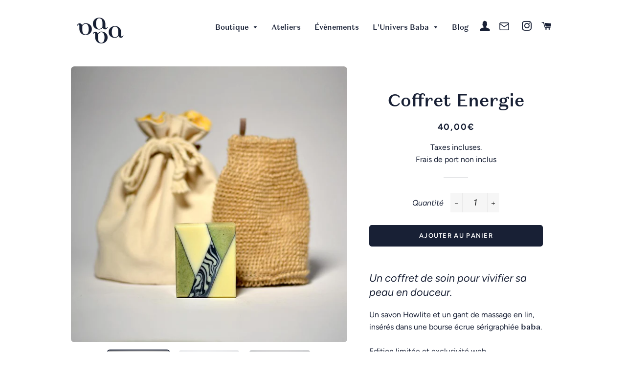

--- FILE ---
content_type: text/html; charset=utf-8
request_url: https://savonnier-patissier.com/collections/coffrets/products/coffret-energie
body_size: 25639
content:
<!doctype html>
<html class="no-js" lang="fr">
<head>

  <!-- Basic page needs ================================================== -->
  <meta charset="utf-8">
  <meta http-equiv="X-UA-Compatible" content="IE=edge,chrome=1">

  
    <link rel="shortcut icon" href="//savonnier-patissier.com/cdn/shop/files/baba-favicon-2_32x32.png?v=1632580246" type="image/png" />
  

  <!-- Title and description ================================================== -->
  <title>
  Coffret Energie &ndash; Baba Savonnier Pâtissier
  </title>

  
  <meta name="description" content="Un coffret de soin pour vivifier sa peau en douceur. Un savon Howlite et un gant de massage en lin, insérés dans une bourse écrue sérigraphiée baba. Edition limitée et exclusivité web Savon Howlite Le savon tonifiant de la Collection Hiver. Contient des huiles essentielles, déconseillé aux femmes enceintes et aux enfan">
  

  <!-- Helpers ================================================== -->
  <!-- /snippets/social-meta-tags.liquid -->




<meta property="og:site_name" content="Baba Savonnier Pâtissier">
<meta property="og:url" content="https://savonnier-patissier.com/products/coffret-energie">
<meta property="og:title" content="Coffret Energie">
<meta property="og:type" content="product">
<meta property="og:description" content="Un coffret de soin pour vivifier sa peau en douceur. Un savon Howlite et un gant de massage en lin, insérés dans une bourse écrue sérigraphiée baba. Edition limitée et exclusivité web Savon Howlite Le savon tonifiant de la Collection Hiver. Contient des huiles essentielles, déconseillé aux femmes enceintes et aux enfan">

  <meta property="og:price:amount" content="40,00">
  <meta property="og:price:currency" content="EUR">

<meta property="og:image" content="http://savonnier-patissier.com/cdn/shop/products/sidonie_DESCHAMPS_19-11-2019_0367_1200x1200.jpg?v=1632240165"><meta property="og:image" content="http://savonnier-patissier.com/cdn/shop/products/sidonie_DESCHAMPS_18-11-2019_0211_1200x1200.jpg?v=1632240165"><meta property="og:image" content="http://savonnier-patissier.com/cdn/shop/products/sidonie_DESCHAMPS_18-11-2019_0228_1200x1200.jpg?v=1632240165">
<meta property="og:image:secure_url" content="https://savonnier-patissier.com/cdn/shop/products/sidonie_DESCHAMPS_19-11-2019_0367_1200x1200.jpg?v=1632240165"><meta property="og:image:secure_url" content="https://savonnier-patissier.com/cdn/shop/products/sidonie_DESCHAMPS_18-11-2019_0211_1200x1200.jpg?v=1632240165"><meta property="og:image:secure_url" content="https://savonnier-patissier.com/cdn/shop/products/sidonie_DESCHAMPS_18-11-2019_0228_1200x1200.jpg?v=1632240165">


<meta name="twitter:card" content="summary_large_image">
<meta name="twitter:title" content="Coffret Energie">
<meta name="twitter:description" content="Un coffret de soin pour vivifier sa peau en douceur. Un savon Howlite et un gant de massage en lin, insérés dans une bourse écrue sérigraphiée baba. Edition limitée et exclusivité web Savon Howlite Le savon tonifiant de la Collection Hiver. Contient des huiles essentielles, déconseillé aux femmes enceintes et aux enfan">

  <link rel="canonical" href="https://savonnier-patissier.com/products/coffret-energie">
  <meta name="viewport" content="width=device-width,initial-scale=1,shrink-to-fit=no">
  <meta name="theme-color" content="#182035">

  <!-- CSS ================================================== -->
  <link href="//savonnier-patissier.com/cdn/shop/t/2/assets/timber.scss.css?v=15386171165053114401767350017" rel="stylesheet" type="text/css" media="all" />
  <link href="//savonnier-patissier.com/cdn/shop/t/2/assets/theme.scss.css?v=124958667438415270981767350017" rel="stylesheet" type="text/css" media="all" />

  <!-- Sections ================================================== -->
  <script>
    window.theme = window.theme || {};
    theme.strings = {
      zoomClose: "Fermer (Esc)",
      zoomPrev: "Précédent (flèche gauche)",
      zoomNext: "Suivant (flèche droite)",
      moneyFormat: "{{amount_with_comma_separator}}€",
      addressError: "Vous ne trouvez pas cette adresse",
      addressNoResults: "Aucun résultat pour cette adresse",
      addressQueryLimit: "Vous avez dépassé la limite de Google utilisation de l'API. Envisager la mise à niveau à un \u003ca href=\"https:\/\/developers.google.com\/maps\/premium\/usage-limits\"\u003erégime spécial\u003c\/a\u003e.",
      authError: "Il y avait un problème authentifier votre compte Google Maps.",
      cartEmpty: "Votre panier est vide.",
      cartCookie: "Activer les cookies pour utiliser le panier",
      cartSavings: "Vous économisez [savings]"
    };
    theme.settings = {
      cartType: "drawer",
      gridType: "collage"
    };
  </script>

  <script src="//savonnier-patissier.com/cdn/shop/t/2/assets/jquery-2.2.3.min.js?v=58211863146907186831632239631" type="text/javascript"></script>

  <script src="//savonnier-patissier.com/cdn/shop/t/2/assets/lazysizes.min.js?v=37531750901115495291632239632" async="async"></script>

  <script src="//savonnier-patissier.com/cdn/shop/t/2/assets/theme.js?v=98362683587980349501632239652" defer="defer"></script>

  <!-- Header hook for plugins ================================================== -->
  <script>window.performance && window.performance.mark && window.performance.mark('shopify.content_for_header.start');</script><meta name="facebook-domain-verification" content="prq45zb3wetnh5ws42o04jphpymtza">
<meta id="shopify-digital-wallet" name="shopify-digital-wallet" content="/54897934578/digital_wallets/dialog">
<link rel="alternate" type="application/json+oembed" href="https://savonnier-patissier.com/products/coffret-energie.oembed">
<script async="async" src="/checkouts/internal/preloads.js?locale=fr-FR"></script>
<script id="shopify-features" type="application/json">{"accessToken":"8e6bcdb051c4e2a4d382c491e1c371d3","betas":["rich-media-storefront-analytics"],"domain":"savonnier-patissier.com","predictiveSearch":true,"shopId":54897934578,"locale":"fr"}</script>
<script>var Shopify = Shopify || {};
Shopify.shop = "savonnerie-baba.myshopify.com";
Shopify.locale = "fr";
Shopify.currency = {"active":"EUR","rate":"1.0"};
Shopify.country = "FR";
Shopify.theme = {"name":"Theme export  savonnier-patissier-com-brooklyn-...","id":120485708018,"schema_name":"Brooklyn","schema_version":"12.0.2","theme_store_id":null,"role":"main"};
Shopify.theme.handle = "null";
Shopify.theme.style = {"id":null,"handle":null};
Shopify.cdnHost = "savonnier-patissier.com/cdn";
Shopify.routes = Shopify.routes || {};
Shopify.routes.root = "/";</script>
<script type="module">!function(o){(o.Shopify=o.Shopify||{}).modules=!0}(window);</script>
<script>!function(o){function n(){var o=[];function n(){o.push(Array.prototype.slice.apply(arguments))}return n.q=o,n}var t=o.Shopify=o.Shopify||{};t.loadFeatures=n(),t.autoloadFeatures=n()}(window);</script>
<script id="shop-js-analytics" type="application/json">{"pageType":"product"}</script>
<script defer="defer" async type="module" src="//savonnier-patissier.com/cdn/shopifycloud/shop-js/modules/v2/client.init-shop-cart-sync_BcDpqI9l.fr.esm.js"></script>
<script defer="defer" async type="module" src="//savonnier-patissier.com/cdn/shopifycloud/shop-js/modules/v2/chunk.common_a1Rf5Dlz.esm.js"></script>
<script defer="defer" async type="module" src="//savonnier-patissier.com/cdn/shopifycloud/shop-js/modules/v2/chunk.modal_Djra7sW9.esm.js"></script>
<script type="module">
  await import("//savonnier-patissier.com/cdn/shopifycloud/shop-js/modules/v2/client.init-shop-cart-sync_BcDpqI9l.fr.esm.js");
await import("//savonnier-patissier.com/cdn/shopifycloud/shop-js/modules/v2/chunk.common_a1Rf5Dlz.esm.js");
await import("//savonnier-patissier.com/cdn/shopifycloud/shop-js/modules/v2/chunk.modal_Djra7sW9.esm.js");

  window.Shopify.SignInWithShop?.initShopCartSync?.({"fedCMEnabled":true,"windoidEnabled":true});

</script>
<script>(function() {
  var isLoaded = false;
  function asyncLoad() {
    if (isLoaded) return;
    isLoaded = true;
    var urls = ["https:\/\/easygdpr.b-cdn.net\/v\/1553540745\/gdpr.min.js?shop=savonnerie-baba.myshopify.com","https:\/\/storage.nfcube.com\/instafeed-ca0cf3f513c7caec763de6c1cde6801a.js?shop=savonnerie-baba.myshopify.com"];
    for (var i = 0; i < urls.length; i++) {
      var s = document.createElement('script');
      s.type = 'text/javascript';
      s.async = true;
      s.src = urls[i];
      var x = document.getElementsByTagName('script')[0];
      x.parentNode.insertBefore(s, x);
    }
  };
  if(window.attachEvent) {
    window.attachEvent('onload', asyncLoad);
  } else {
    window.addEventListener('load', asyncLoad, false);
  }
})();</script>
<script id="__st">var __st={"a":54897934578,"offset":3600,"reqid":"e4c60244-df60-4069-9921-20854a64ef6b-1769111384","pageurl":"savonnier-patissier.com\/collections\/coffrets\/products\/coffret-energie","u":"41ca21eadca6","p":"product","rtyp":"product","rid":6633974825202};</script>
<script>window.ShopifyPaypalV4VisibilityTracking = true;</script>
<script id="captcha-bootstrap">!function(){'use strict';const t='contact',e='account',n='new_comment',o=[[t,t],['blogs',n],['comments',n],[t,'customer']],c=[[e,'customer_login'],[e,'guest_login'],[e,'recover_customer_password'],[e,'create_customer']],r=t=>t.map((([t,e])=>`form[action*='/${t}']:not([data-nocaptcha='true']) input[name='form_type'][value='${e}']`)).join(','),a=t=>()=>t?[...document.querySelectorAll(t)].map((t=>t.form)):[];function s(){const t=[...o],e=r(t);return a(e)}const i='password',u='form_key',d=['recaptcha-v3-token','g-recaptcha-response','h-captcha-response',i],f=()=>{try{return window.sessionStorage}catch{return}},m='__shopify_v',_=t=>t.elements[u];function p(t,e,n=!1){try{const o=window.sessionStorage,c=JSON.parse(o.getItem(e)),{data:r}=function(t){const{data:e,action:n}=t;return t[m]||n?{data:e,action:n}:{data:t,action:n}}(c);for(const[e,n]of Object.entries(r))t.elements[e]&&(t.elements[e].value=n);n&&o.removeItem(e)}catch(o){console.error('form repopulation failed',{error:o})}}const l='form_type',E='cptcha';function T(t){t.dataset[E]=!0}const w=window,h=w.document,L='Shopify',v='ce_forms',y='captcha';let A=!1;((t,e)=>{const n=(g='f06e6c50-85a8-45c8-87d0-21a2b65856fe',I='https://cdn.shopify.com/shopifycloud/storefront-forms-hcaptcha/ce_storefront_forms_captcha_hcaptcha.v1.5.2.iife.js',D={infoText:'Protégé par hCaptcha',privacyText:'Confidentialité',termsText:'Conditions'},(t,e,n)=>{const o=w[L][v],c=o.bindForm;if(c)return c(t,g,e,D).then(n);var r;o.q.push([[t,g,e,D],n]),r=I,A||(h.body.append(Object.assign(h.createElement('script'),{id:'captcha-provider',async:!0,src:r})),A=!0)});var g,I,D;w[L]=w[L]||{},w[L][v]=w[L][v]||{},w[L][v].q=[],w[L][y]=w[L][y]||{},w[L][y].protect=function(t,e){n(t,void 0,e),T(t)},Object.freeze(w[L][y]),function(t,e,n,w,h,L){const[v,y,A,g]=function(t,e,n){const i=e?o:[],u=t?c:[],d=[...i,...u],f=r(d),m=r(i),_=r(d.filter((([t,e])=>n.includes(e))));return[a(f),a(m),a(_),s()]}(w,h,L),I=t=>{const e=t.target;return e instanceof HTMLFormElement?e:e&&e.form},D=t=>v().includes(t);t.addEventListener('submit',(t=>{const e=I(t);if(!e)return;const n=D(e)&&!e.dataset.hcaptchaBound&&!e.dataset.recaptchaBound,o=_(e),c=g().includes(e)&&(!o||!o.value);(n||c)&&t.preventDefault(),c&&!n&&(function(t){try{if(!f())return;!function(t){const e=f();if(!e)return;const n=_(t);if(!n)return;const o=n.value;o&&e.removeItem(o)}(t);const e=Array.from(Array(32),(()=>Math.random().toString(36)[2])).join('');!function(t,e){_(t)||t.append(Object.assign(document.createElement('input'),{type:'hidden',name:u})),t.elements[u].value=e}(t,e),function(t,e){const n=f();if(!n)return;const o=[...t.querySelectorAll(`input[type='${i}']`)].map((({name:t})=>t)),c=[...d,...o],r={};for(const[a,s]of new FormData(t).entries())c.includes(a)||(r[a]=s);n.setItem(e,JSON.stringify({[m]:1,action:t.action,data:r}))}(t,e)}catch(e){console.error('failed to persist form',e)}}(e),e.submit())}));const S=(t,e)=>{t&&!t.dataset[E]&&(n(t,e.some((e=>e===t))),T(t))};for(const o of['focusin','change'])t.addEventListener(o,(t=>{const e=I(t);D(e)&&S(e,y())}));const B=e.get('form_key'),M=e.get(l),P=B&&M;t.addEventListener('DOMContentLoaded',(()=>{const t=y();if(P)for(const e of t)e.elements[l].value===M&&p(e,B);[...new Set([...A(),...v().filter((t=>'true'===t.dataset.shopifyCaptcha))])].forEach((e=>S(e,t)))}))}(h,new URLSearchParams(w.location.search),n,t,e,['guest_login'])})(!0,!0)}();</script>
<script integrity="sha256-4kQ18oKyAcykRKYeNunJcIwy7WH5gtpwJnB7kiuLZ1E=" data-source-attribution="shopify.loadfeatures" defer="defer" src="//savonnier-patissier.com/cdn/shopifycloud/storefront/assets/storefront/load_feature-a0a9edcb.js" crossorigin="anonymous"></script>
<script data-source-attribution="shopify.dynamic_checkout.dynamic.init">var Shopify=Shopify||{};Shopify.PaymentButton=Shopify.PaymentButton||{isStorefrontPortableWallets:!0,init:function(){window.Shopify.PaymentButton.init=function(){};var t=document.createElement("script");t.src="https://savonnier-patissier.com/cdn/shopifycloud/portable-wallets/latest/portable-wallets.fr.js",t.type="module",document.head.appendChild(t)}};
</script>
<script data-source-attribution="shopify.dynamic_checkout.buyer_consent">
  function portableWalletsHideBuyerConsent(e){var t=document.getElementById("shopify-buyer-consent"),n=document.getElementById("shopify-subscription-policy-button");t&&n&&(t.classList.add("hidden"),t.setAttribute("aria-hidden","true"),n.removeEventListener("click",e))}function portableWalletsShowBuyerConsent(e){var t=document.getElementById("shopify-buyer-consent"),n=document.getElementById("shopify-subscription-policy-button");t&&n&&(t.classList.remove("hidden"),t.removeAttribute("aria-hidden"),n.addEventListener("click",e))}window.Shopify?.PaymentButton&&(window.Shopify.PaymentButton.hideBuyerConsent=portableWalletsHideBuyerConsent,window.Shopify.PaymentButton.showBuyerConsent=portableWalletsShowBuyerConsent);
</script>
<script data-source-attribution="shopify.dynamic_checkout.cart.bootstrap">document.addEventListener("DOMContentLoaded",(function(){function t(){return document.querySelector("shopify-accelerated-checkout-cart, shopify-accelerated-checkout")}if(t())Shopify.PaymentButton.init();else{new MutationObserver((function(e,n){t()&&(Shopify.PaymentButton.init(),n.disconnect())})).observe(document.body,{childList:!0,subtree:!0})}}));
</script>
<link id="shopify-accelerated-checkout-styles" rel="stylesheet" media="screen" href="https://savonnier-patissier.com/cdn/shopifycloud/portable-wallets/latest/accelerated-checkout-backwards-compat.css" crossorigin="anonymous">
<style id="shopify-accelerated-checkout-cart">
        #shopify-buyer-consent {
  margin-top: 1em;
  display: inline-block;
  width: 100%;
}

#shopify-buyer-consent.hidden {
  display: none;
}

#shopify-subscription-policy-button {
  background: none;
  border: none;
  padding: 0;
  text-decoration: underline;
  font-size: inherit;
  cursor: pointer;
}

#shopify-subscription-policy-button::before {
  box-shadow: none;
}

      </style>

<script>window.performance && window.performance.mark && window.performance.mark('shopify.content_for_header.end');</script>

  <script src="//savonnier-patissier.com/cdn/shop/t/2/assets/modernizr.min.js?v=21391054748206432451632239633" type="text/javascript"></script>

  
  


  

  

  

  
    <script type="text/javascript">
      try {
        window.EasyGdprSettings = "{\"cookie_banner\":false,\"cookie_banner_cookiename\":\"\",\"cookie_banner_settings\":{\"size\":\"xxsmall\",\"show_cookie_icon\":false,\"banner_color\":{\"hexcode\":\"#efefef\",\"opacity\":1},\"banner_text_color\":{\"hexcode\":\"#404040\",\"opacity\":1},\"button_color\":{\"hexcode\":\"#8ec760\",\"opacity\":1},\"button_text_color\":{\"hexcode\":\"#ffffff\",\"opacity\":1}},\"current_theme\":\"brooklyn\",\"custom_button_position\":\"\",\"eg_display\":[\"login\",\"account\"],\"enabled\":true,\"restrict_eu\":true,\"texts\":{\"BUTTON_MY\":\"Mes données\",\"BUTTON_EDIT\":\"Modifier les données\",\"BUTTON_DOWNLOAD\":\"Télécharger les données\",\"BUTTON_DELETE\":\"Supprimer les données\",\"BUTTON_ACCESS\":\"Mes données personnelles\",\"COMMENT_MISSING\":\"Quelles informations souhaitez vous modifier dans vos données personnelles\",\"NO_DATA\":\"Aucune donnée personnelle ne correspond à cet email\",\"MOD_REQUEST_THANKYOU\":\"Merci pour votre demande, nous vous répondrons dans les 30 jours\",\"DEL_REQUEST_THANKYOU\":\"Votre demande de suppression de vos données personnelles a bien été prise en compte et sera effectuée sous un délai de 30 jours\",\"ACC_REQUEST_THANKYOU\":\"Merci pour votre demande. Un email vous a été envoyé.\",\"EMAIL_ACC_SUBJECT\":\"[{SHOP_NAME}] Vos données personnelles\",\"EMAIL_ACC_SUBJECT_ADMIN\":\"[{SHOP_NAME}] Nouvelle demande GDPR\",\"EMAIL_MOD_SUBJECT\":\"[{SHOP_NAME}] Nouvelle demande de modification GDPR\",\"EMAIL_DEL_SUBJECT\":\"[{SHOP_NAME}] Nouvelle demande de suppression GDPR\",\"EMAIL_INVALID\":\"Ajoutez un email valide svp\",\"CONFIRM_DELETE\":\"Êtes-vous certains de vouloir supprimer vos données personnelles de notre site\",\"CONFIRM_DELETE_TITLE\":\"Êtes-vous sûr ?\",\"CONFIRM_DELETE_BUTTON_TEXT\":\"Oui, supprimer !\",\"CONFIRM_DELETE_CANCEL_TEXT\":\"Annuler\",\"FEEDBACK_SUCCESS_TITLE\":\"Succès\",\"FEEDBACK_BUTTON\":\"OK\",\"FEEDBACK_ERROR_TITLE\":\"Oops...\",\"DATA_FIRST_NAME\":\"Prénom\",\"DATA_LAST_NAME\":\"Nom\",\"DATA_DATE\":\"Date\",\"DATA_EMAIL\":\"Email\",\"DATA_PHONE\":\"Téléphone\",\"DATA_ADDRESS\":\"Adresse\",\"DATA_CITY\":\"Ville\",\"DATA_COUNTRY\":\"Pays\",\"DATA_ZIP\":\"Code postal\",\"DATA_IP\":\"Adresse IP\",\"ERROR_PERSONAL_DATA\":\"Il y a eu une erreur lors de la récupération des vos données, réessayez svp. Si cela ne fonctionne toujours pas, contactez-nous.\",\"ERROR_REQUEST_PROBLEM\":\"Il y a eu une erreur, votre demande n'a pu aboutir. Contactez-nous svp.\",\"EMAIL_ACC_HTML\":\"\u003c!DOCTYPE html\u003e\\n\u003chtml\u003e\\n\u003chead\u003e\\n    \u003ctitle\u003eVos données personnelles\u003c\/title\u003e\\n    \u003cmeta http-equiv=\\\"Content-Type\\\" content=\\\"text\/html; charset=UTF-8\\\"\u003e\\n    \u003cmeta name=\\\"viewport\\\" content=\\\"width=device-width\\\"\u003e\\n    \u003cstyle\u003e\\n    .button { width: 260px;font-family:sans-serif;font-size:14px;vertical-align:top;background-color:#3498db;border-radius:5px;text-align:center }\\n    .button_link { display:inline-block;color:#ffffff;background-color:#3498db;border:solid 1px #3498db;border-radius:5px;box-sizing:border-box;text-decoration:none;font-size:14px;font-weight:bold;margin:0;padding:12px 25px;text-transform:capitalize;border-color:#3498db }\\n    \u003c\/style\u003e\\n\u003c\/head\u003e\\n\u003cbody\u003e\\n    \u003ctable border=\\\"0\\\" cellpadding=\\\"0\\\" cellspacing=\\\"0\\\" height=\\\"100%\\\" width=\\\"100%\\\" id=\\\"body_table\\\"\u003e\\n    \u003ctr\u003e\\n        \u003ctd align=\\\"left\\\" valign=\\\"top\\\"\u003e\\n            \u003ctable border=\\\"0\\\" cellpadding=\\\"20\\\" cellspacing=\\\"0\\\" width=\\\"90%\\\" id=\\\"content\\\"\u003e\\n            \u003ctr\u003e\\n            \u003ctd align=\\\"left\\\" valign=\\\"top\\\"\u003e\\n                \u003ch1\u003e{SHOP_NAME}\u003c\/h1\u003e\\n                \u003ch2\u003eMerci de nous avoir contacté\u003c\/h2\u003e\\nVous avez demandé un accès à vos données personnelles. En cliquant sur le lien ci-dessous vous pourrez voir, modifier ou supprimer vos données personnelles crées sur notre \u003ca href=\\\"{storeurl}\\\"\u003eboutique\u003c\/a\u003e.\\n                \u003cbr\u003e\u003cbr\u003e\\n            \u003cdiv class=\\\"button\\\"\u003e \u003ca href=\\\"{personaldataurl}\\\" class=\\\"button_link\\\" target=\\\"_blank\\\"\u003eVérifiez vos données personnelles\u003c\/a\u003e\u003c\/div\u003e\\n            \u003cdiv style=\\\"margin-top: 20px; padding-top: 20px; border-top-width: 1px; border-top-color: #e5e5e5; border-top-style: solid;\\\"\u003e\\n            \u003cp class=\\\"disclaimer__subtext\\\" style=\\\"color: #999; line-height: 150%; font-size: 14px; margin: 0;\\\"\u003eSi vous avez des questions, répondez à cet email ou contactez-nous à\u003ca href=\\\"mailto:{SHOP_EMAIL}\\\" style=\\\"font-size: 14px; text-decoration: none; color: #1990C6;\\\"\u003e{SHOP_EMAIL}\u003c\/a\u003e\u003c\/p\u003e\\n            \u003c\/div\u003e\\n            \u003c\/td\u003e\\n            \u003c\/tr\u003e\\n        \u003c\/table\u003e\\n        \u003c\/td\u003e\\n    \u003c\/tr\u003e\\n    \u003c\/table\u003e\\n\u003c\/body\u003e\\n\u003c\/html\u003e\"}}";
      } catch (error) {}
    </script>
  




  
  <!-- "snippets/bookthatapp-widgets.liquid" was not rendered, the associated app was uninstalled -->

  





<link href="https://monorail-edge.shopifysvc.com" rel="dns-prefetch">
<script>(function(){if ("sendBeacon" in navigator && "performance" in window) {try {var session_token_from_headers = performance.getEntriesByType('navigation')[0].serverTiming.find(x => x.name == '_s').description;} catch {var session_token_from_headers = undefined;}var session_cookie_matches = document.cookie.match(/_shopify_s=([^;]*)/);var session_token_from_cookie = session_cookie_matches && session_cookie_matches.length === 2 ? session_cookie_matches[1] : "";var session_token = session_token_from_headers || session_token_from_cookie || "";function handle_abandonment_event(e) {var entries = performance.getEntries().filter(function(entry) {return /monorail-edge.shopifysvc.com/.test(entry.name);});if (!window.abandonment_tracked && entries.length === 0) {window.abandonment_tracked = true;var currentMs = Date.now();var navigation_start = performance.timing.navigationStart;var payload = {shop_id: 54897934578,url: window.location.href,navigation_start,duration: currentMs - navigation_start,session_token,page_type: "product"};window.navigator.sendBeacon("https://monorail-edge.shopifysvc.com/v1/produce", JSON.stringify({schema_id: "online_store_buyer_site_abandonment/1.1",payload: payload,metadata: {event_created_at_ms: currentMs,event_sent_at_ms: currentMs}}));}}window.addEventListener('pagehide', handle_abandonment_event);}}());</script>
<script id="web-pixels-manager-setup">(function e(e,d,r,n,o){if(void 0===o&&(o={}),!Boolean(null===(a=null===(i=window.Shopify)||void 0===i?void 0:i.analytics)||void 0===a?void 0:a.replayQueue)){var i,a;window.Shopify=window.Shopify||{};var t=window.Shopify;t.analytics=t.analytics||{};var s=t.analytics;s.replayQueue=[],s.publish=function(e,d,r){return s.replayQueue.push([e,d,r]),!0};try{self.performance.mark("wpm:start")}catch(e){}var l=function(){var e={modern:/Edge?\/(1{2}[4-9]|1[2-9]\d|[2-9]\d{2}|\d{4,})\.\d+(\.\d+|)|Firefox\/(1{2}[4-9]|1[2-9]\d|[2-9]\d{2}|\d{4,})\.\d+(\.\d+|)|Chrom(ium|e)\/(9{2}|\d{3,})\.\d+(\.\d+|)|(Maci|X1{2}).+ Version\/(15\.\d+|(1[6-9]|[2-9]\d|\d{3,})\.\d+)([,.]\d+|)( \(\w+\)|)( Mobile\/\w+|) Safari\/|Chrome.+OPR\/(9{2}|\d{3,})\.\d+\.\d+|(CPU[ +]OS|iPhone[ +]OS|CPU[ +]iPhone|CPU IPhone OS|CPU iPad OS)[ +]+(15[._]\d+|(1[6-9]|[2-9]\d|\d{3,})[._]\d+)([._]\d+|)|Android:?[ /-](13[3-9]|1[4-9]\d|[2-9]\d{2}|\d{4,})(\.\d+|)(\.\d+|)|Android.+Firefox\/(13[5-9]|1[4-9]\d|[2-9]\d{2}|\d{4,})\.\d+(\.\d+|)|Android.+Chrom(ium|e)\/(13[3-9]|1[4-9]\d|[2-9]\d{2}|\d{4,})\.\d+(\.\d+|)|SamsungBrowser\/([2-9]\d|\d{3,})\.\d+/,legacy:/Edge?\/(1[6-9]|[2-9]\d|\d{3,})\.\d+(\.\d+|)|Firefox\/(5[4-9]|[6-9]\d|\d{3,})\.\d+(\.\d+|)|Chrom(ium|e)\/(5[1-9]|[6-9]\d|\d{3,})\.\d+(\.\d+|)([\d.]+$|.*Safari\/(?![\d.]+ Edge\/[\d.]+$))|(Maci|X1{2}).+ Version\/(10\.\d+|(1[1-9]|[2-9]\d|\d{3,})\.\d+)([,.]\d+|)( \(\w+\)|)( Mobile\/\w+|) Safari\/|Chrome.+OPR\/(3[89]|[4-9]\d|\d{3,})\.\d+\.\d+|(CPU[ +]OS|iPhone[ +]OS|CPU[ +]iPhone|CPU IPhone OS|CPU iPad OS)[ +]+(10[._]\d+|(1[1-9]|[2-9]\d|\d{3,})[._]\d+)([._]\d+|)|Android:?[ /-](13[3-9]|1[4-9]\d|[2-9]\d{2}|\d{4,})(\.\d+|)(\.\d+|)|Mobile Safari.+OPR\/([89]\d|\d{3,})\.\d+\.\d+|Android.+Firefox\/(13[5-9]|1[4-9]\d|[2-9]\d{2}|\d{4,})\.\d+(\.\d+|)|Android.+Chrom(ium|e)\/(13[3-9]|1[4-9]\d|[2-9]\d{2}|\d{4,})\.\d+(\.\d+|)|Android.+(UC? ?Browser|UCWEB|U3)[ /]?(15\.([5-9]|\d{2,})|(1[6-9]|[2-9]\d|\d{3,})\.\d+)\.\d+|SamsungBrowser\/(5\.\d+|([6-9]|\d{2,})\.\d+)|Android.+MQ{2}Browser\/(14(\.(9|\d{2,})|)|(1[5-9]|[2-9]\d|\d{3,})(\.\d+|))(\.\d+|)|K[Aa][Ii]OS\/(3\.\d+|([4-9]|\d{2,})\.\d+)(\.\d+|)/},d=e.modern,r=e.legacy,n=navigator.userAgent;return n.match(d)?"modern":n.match(r)?"legacy":"unknown"}(),u="modern"===l?"modern":"legacy",c=(null!=n?n:{modern:"",legacy:""})[u],f=function(e){return[e.baseUrl,"/wpm","/b",e.hashVersion,"modern"===e.buildTarget?"m":"l",".js"].join("")}({baseUrl:d,hashVersion:r,buildTarget:u}),m=function(e){var d=e.version,r=e.bundleTarget,n=e.surface,o=e.pageUrl,i=e.monorailEndpoint;return{emit:function(e){var a=e.status,t=e.errorMsg,s=(new Date).getTime(),l=JSON.stringify({metadata:{event_sent_at_ms:s},events:[{schema_id:"web_pixels_manager_load/3.1",payload:{version:d,bundle_target:r,page_url:o,status:a,surface:n,error_msg:t},metadata:{event_created_at_ms:s}}]});if(!i)return console&&console.warn&&console.warn("[Web Pixels Manager] No Monorail endpoint provided, skipping logging."),!1;try{return self.navigator.sendBeacon.bind(self.navigator)(i,l)}catch(e){}var u=new XMLHttpRequest;try{return u.open("POST",i,!0),u.setRequestHeader("Content-Type","text/plain"),u.send(l),!0}catch(e){return console&&console.warn&&console.warn("[Web Pixels Manager] Got an unhandled error while logging to Monorail."),!1}}}}({version:r,bundleTarget:l,surface:e.surface,pageUrl:self.location.href,monorailEndpoint:e.monorailEndpoint});try{o.browserTarget=l,function(e){var d=e.src,r=e.async,n=void 0===r||r,o=e.onload,i=e.onerror,a=e.sri,t=e.scriptDataAttributes,s=void 0===t?{}:t,l=document.createElement("script"),u=document.querySelector("head"),c=document.querySelector("body");if(l.async=n,l.src=d,a&&(l.integrity=a,l.crossOrigin="anonymous"),s)for(var f in s)if(Object.prototype.hasOwnProperty.call(s,f))try{l.dataset[f]=s[f]}catch(e){}if(o&&l.addEventListener("load",o),i&&l.addEventListener("error",i),u)u.appendChild(l);else{if(!c)throw new Error("Did not find a head or body element to append the script");c.appendChild(l)}}({src:f,async:!0,onload:function(){if(!function(){var e,d;return Boolean(null===(d=null===(e=window.Shopify)||void 0===e?void 0:e.analytics)||void 0===d?void 0:d.initialized)}()){var d=window.webPixelsManager.init(e)||void 0;if(d){var r=window.Shopify.analytics;r.replayQueue.forEach((function(e){var r=e[0],n=e[1],o=e[2];d.publishCustomEvent(r,n,o)})),r.replayQueue=[],r.publish=d.publishCustomEvent,r.visitor=d.visitor,r.initialized=!0}}},onerror:function(){return m.emit({status:"failed",errorMsg:"".concat(f," has failed to load")})},sri:function(e){var d=/^sha384-[A-Za-z0-9+/=]+$/;return"string"==typeof e&&d.test(e)}(c)?c:"",scriptDataAttributes:o}),m.emit({status:"loading"})}catch(e){m.emit({status:"failed",errorMsg:(null==e?void 0:e.message)||"Unknown error"})}}})({shopId: 54897934578,storefrontBaseUrl: "https://savonnier-patissier.com",extensionsBaseUrl: "https://extensions.shopifycdn.com/cdn/shopifycloud/web-pixels-manager",monorailEndpoint: "https://monorail-edge.shopifysvc.com/unstable/produce_batch",surface: "storefront-renderer",enabledBetaFlags: ["2dca8a86"],webPixelsConfigList: [{"id":"2648015189","configuration":"{\"subdomain\": \"savonnerie-baba\"}","eventPayloadVersion":"v1","runtimeContext":"STRICT","scriptVersion":"69e1bed23f1568abe06fb9d113379033","type":"APP","apiClientId":1615517,"privacyPurposes":["ANALYTICS","MARKETING","SALE_OF_DATA"],"dataSharingAdjustments":{"protectedCustomerApprovalScopes":["read_customer_address","read_customer_email","read_customer_name","read_customer_personal_data","read_customer_phone"]}},{"id":"shopify-app-pixel","configuration":"{}","eventPayloadVersion":"v1","runtimeContext":"STRICT","scriptVersion":"0450","apiClientId":"shopify-pixel","type":"APP","privacyPurposes":["ANALYTICS","MARKETING"]},{"id":"shopify-custom-pixel","eventPayloadVersion":"v1","runtimeContext":"LAX","scriptVersion":"0450","apiClientId":"shopify-pixel","type":"CUSTOM","privacyPurposes":["ANALYTICS","MARKETING"]}],isMerchantRequest: false,initData: {"shop":{"name":"Baba Savonnier Pâtissier","paymentSettings":{"currencyCode":"EUR"},"myshopifyDomain":"savonnerie-baba.myshopify.com","countryCode":"FR","storefrontUrl":"https:\/\/savonnier-patissier.com"},"customer":null,"cart":null,"checkout":null,"productVariants":[{"price":{"amount":40.0,"currencyCode":"EUR"},"product":{"title":"Coffret Energie","vendor":"Baba Savonnier Pâtissier","id":"6633974825202","untranslatedTitle":"Coffret Energie","url":"\/products\/coffret-energie","type":"coffret"},"id":"39457441120498","image":{"src":"\/\/savonnier-patissier.com\/cdn\/shop\/products\/sidonie_DESCHAMPS_19-11-2019_0367.jpg?v=1632240165"},"sku":"","title":"Default Title","untranslatedTitle":"Default Title"}],"purchasingCompany":null},},"https://savonnier-patissier.com/cdn","fcfee988w5aeb613cpc8e4bc33m6693e112",{"modern":"","legacy":""},{"shopId":"54897934578","storefrontBaseUrl":"https:\/\/savonnier-patissier.com","extensionBaseUrl":"https:\/\/extensions.shopifycdn.com\/cdn\/shopifycloud\/web-pixels-manager","surface":"storefront-renderer","enabledBetaFlags":"[\"2dca8a86\"]","isMerchantRequest":"false","hashVersion":"fcfee988w5aeb613cpc8e4bc33m6693e112","publish":"custom","events":"[[\"page_viewed\",{}],[\"product_viewed\",{\"productVariant\":{\"price\":{\"amount\":40.0,\"currencyCode\":\"EUR\"},\"product\":{\"title\":\"Coffret Energie\",\"vendor\":\"Baba Savonnier Pâtissier\",\"id\":\"6633974825202\",\"untranslatedTitle\":\"Coffret Energie\",\"url\":\"\/products\/coffret-energie\",\"type\":\"coffret\"},\"id\":\"39457441120498\",\"image\":{\"src\":\"\/\/savonnier-patissier.com\/cdn\/shop\/products\/sidonie_DESCHAMPS_19-11-2019_0367.jpg?v=1632240165\"},\"sku\":\"\",\"title\":\"Default Title\",\"untranslatedTitle\":\"Default Title\"}}]]"});</script><script>
  window.ShopifyAnalytics = window.ShopifyAnalytics || {};
  window.ShopifyAnalytics.meta = window.ShopifyAnalytics.meta || {};
  window.ShopifyAnalytics.meta.currency = 'EUR';
  var meta = {"product":{"id":6633974825202,"gid":"gid:\/\/shopify\/Product\/6633974825202","vendor":"Baba Savonnier Pâtissier","type":"coffret","handle":"coffret-energie","variants":[{"id":39457441120498,"price":4000,"name":"Coffret Energie","public_title":null,"sku":""}],"remote":false},"page":{"pageType":"product","resourceType":"product","resourceId":6633974825202,"requestId":"e4c60244-df60-4069-9921-20854a64ef6b-1769111384"}};
  for (var attr in meta) {
    window.ShopifyAnalytics.meta[attr] = meta[attr];
  }
</script>
<script class="analytics">
  (function () {
    var customDocumentWrite = function(content) {
      var jquery = null;

      if (window.jQuery) {
        jquery = window.jQuery;
      } else if (window.Checkout && window.Checkout.$) {
        jquery = window.Checkout.$;
      }

      if (jquery) {
        jquery('body').append(content);
      }
    };

    var hasLoggedConversion = function(token) {
      if (token) {
        return document.cookie.indexOf('loggedConversion=' + token) !== -1;
      }
      return false;
    }

    var setCookieIfConversion = function(token) {
      if (token) {
        var twoMonthsFromNow = new Date(Date.now());
        twoMonthsFromNow.setMonth(twoMonthsFromNow.getMonth() + 2);

        document.cookie = 'loggedConversion=' + token + '; expires=' + twoMonthsFromNow;
      }
    }

    var trekkie = window.ShopifyAnalytics.lib = window.trekkie = window.trekkie || [];
    if (trekkie.integrations) {
      return;
    }
    trekkie.methods = [
      'identify',
      'page',
      'ready',
      'track',
      'trackForm',
      'trackLink'
    ];
    trekkie.factory = function(method) {
      return function() {
        var args = Array.prototype.slice.call(arguments);
        args.unshift(method);
        trekkie.push(args);
        return trekkie;
      };
    };
    for (var i = 0; i < trekkie.methods.length; i++) {
      var key = trekkie.methods[i];
      trekkie[key] = trekkie.factory(key);
    }
    trekkie.load = function(config) {
      trekkie.config = config || {};
      trekkie.config.initialDocumentCookie = document.cookie;
      var first = document.getElementsByTagName('script')[0];
      var script = document.createElement('script');
      script.type = 'text/javascript';
      script.onerror = function(e) {
        var scriptFallback = document.createElement('script');
        scriptFallback.type = 'text/javascript';
        scriptFallback.onerror = function(error) {
                var Monorail = {
      produce: function produce(monorailDomain, schemaId, payload) {
        var currentMs = new Date().getTime();
        var event = {
          schema_id: schemaId,
          payload: payload,
          metadata: {
            event_created_at_ms: currentMs,
            event_sent_at_ms: currentMs
          }
        };
        return Monorail.sendRequest("https://" + monorailDomain + "/v1/produce", JSON.stringify(event));
      },
      sendRequest: function sendRequest(endpointUrl, payload) {
        // Try the sendBeacon API
        if (window && window.navigator && typeof window.navigator.sendBeacon === 'function' && typeof window.Blob === 'function' && !Monorail.isIos12()) {
          var blobData = new window.Blob([payload], {
            type: 'text/plain'
          });

          if (window.navigator.sendBeacon(endpointUrl, blobData)) {
            return true;
          } // sendBeacon was not successful

        } // XHR beacon

        var xhr = new XMLHttpRequest();

        try {
          xhr.open('POST', endpointUrl);
          xhr.setRequestHeader('Content-Type', 'text/plain');
          xhr.send(payload);
        } catch (e) {
          console.log(e);
        }

        return false;
      },
      isIos12: function isIos12() {
        return window.navigator.userAgent.lastIndexOf('iPhone; CPU iPhone OS 12_') !== -1 || window.navigator.userAgent.lastIndexOf('iPad; CPU OS 12_') !== -1;
      }
    };
    Monorail.produce('monorail-edge.shopifysvc.com',
      'trekkie_storefront_load_errors/1.1',
      {shop_id: 54897934578,
      theme_id: 120485708018,
      app_name: "storefront",
      context_url: window.location.href,
      source_url: "//savonnier-patissier.com/cdn/s/trekkie.storefront.46a754ac07d08c656eb845cfbf513dd9a18d4ced.min.js"});

        };
        scriptFallback.async = true;
        scriptFallback.src = '//savonnier-patissier.com/cdn/s/trekkie.storefront.46a754ac07d08c656eb845cfbf513dd9a18d4ced.min.js';
        first.parentNode.insertBefore(scriptFallback, first);
      };
      script.async = true;
      script.src = '//savonnier-patissier.com/cdn/s/trekkie.storefront.46a754ac07d08c656eb845cfbf513dd9a18d4ced.min.js';
      first.parentNode.insertBefore(script, first);
    };
    trekkie.load(
      {"Trekkie":{"appName":"storefront","development":false,"defaultAttributes":{"shopId":54897934578,"isMerchantRequest":null,"themeId":120485708018,"themeCityHash":"14564194779914249364","contentLanguage":"fr","currency":"EUR","eventMetadataId":"d79faeb6-35ef-44a4-b4b0-e6f49e443be2"},"isServerSideCookieWritingEnabled":true,"monorailRegion":"shop_domain","enabledBetaFlags":["65f19447"]},"Session Attribution":{},"S2S":{"facebookCapiEnabled":false,"source":"trekkie-storefront-renderer","apiClientId":580111}}
    );

    var loaded = false;
    trekkie.ready(function() {
      if (loaded) return;
      loaded = true;

      window.ShopifyAnalytics.lib = window.trekkie;

      var originalDocumentWrite = document.write;
      document.write = customDocumentWrite;
      try { window.ShopifyAnalytics.merchantGoogleAnalytics.call(this); } catch(error) {};
      document.write = originalDocumentWrite;

      window.ShopifyAnalytics.lib.page(null,{"pageType":"product","resourceType":"product","resourceId":6633974825202,"requestId":"e4c60244-df60-4069-9921-20854a64ef6b-1769111384","shopifyEmitted":true});

      var match = window.location.pathname.match(/checkouts\/(.+)\/(thank_you|post_purchase)/)
      var token = match? match[1]: undefined;
      if (!hasLoggedConversion(token)) {
        setCookieIfConversion(token);
        window.ShopifyAnalytics.lib.track("Viewed Product",{"currency":"EUR","variantId":39457441120498,"productId":6633974825202,"productGid":"gid:\/\/shopify\/Product\/6633974825202","name":"Coffret Energie","price":"40.00","sku":"","brand":"Baba Savonnier Pâtissier","variant":null,"category":"coffret","nonInteraction":true,"remote":false},undefined,undefined,{"shopifyEmitted":true});
      window.ShopifyAnalytics.lib.track("monorail:\/\/trekkie_storefront_viewed_product\/1.1",{"currency":"EUR","variantId":39457441120498,"productId":6633974825202,"productGid":"gid:\/\/shopify\/Product\/6633974825202","name":"Coffret Energie","price":"40.00","sku":"","brand":"Baba Savonnier Pâtissier","variant":null,"category":"coffret","nonInteraction":true,"remote":false,"referer":"https:\/\/savonnier-patissier.com\/collections\/coffrets\/products\/coffret-energie"});
      }
    });


        var eventsListenerScript = document.createElement('script');
        eventsListenerScript.async = true;
        eventsListenerScript.src = "//savonnier-patissier.com/cdn/shopifycloud/storefront/assets/shop_events_listener-3da45d37.js";
        document.getElementsByTagName('head')[0].appendChild(eventsListenerScript);

})();</script>
<script
  defer
  src="https://savonnier-patissier.com/cdn/shopifycloud/perf-kit/shopify-perf-kit-3.0.4.min.js"
  data-application="storefront-renderer"
  data-shop-id="54897934578"
  data-render-region="gcp-us-east1"
  data-page-type="product"
  data-theme-instance-id="120485708018"
  data-theme-name="Brooklyn"
  data-theme-version="12.0.2"
  data-monorail-region="shop_domain"
  data-resource-timing-sampling-rate="10"
  data-shs="true"
  data-shs-beacon="true"
  data-shs-export-with-fetch="true"
  data-shs-logs-sample-rate="1"
  data-shs-beacon-endpoint="https://savonnier-patissier.com/api/collect"
></script>
</head>


<body id="coffret-energie" class="template-product">
<div class="outside-container">
  <div class="inside-container">

  <div id="shopify-section-header" class="shopify-section"><style>
  .site-header__logo img {
    max-width: 120px;
  }
 
  @media screen and (max-width: 768px) {
    .site-header__logo img {
      max-width: 100%;
    }
  }
  .site-header__logo img {
      padding-top:1rem;
    }

</style>

<div data-section-id="header" data-section-type="header-section" data-template="product">
  <div id="NavDrawer" class="drawer drawer--left">
      <div class="drawer__inner drawer-left__inner">

    

    <ul class="mobile-nav">
      
        
          <li class="mobile-nav__item">
            <div class="mobile-nav__has-sublist">
              <a
                href="/collections/all"
                class="mobile-nav__link"
                id="Label-1"
                >Boutique</a>
              <div class="mobile-nav__toggle">
                <button type="button" class="mobile-nav__toggle-btn icon-fallback-text" aria-controls="Linklist-1" aria-expanded="false">
                  <span class="icon-fallback-text mobile-nav__toggle-open">
                    <span class="icon icon-plus" aria-hidden="true"></span>
                    <span class="fallback-text">Ouvrir le menu Boutique</span>
                  </span>
                  <span class="icon-fallback-text mobile-nav__toggle-close">
                    <span class="icon icon-minus" aria-hidden="true"></span>
                    <span class="fallback-text">Replier le menu Boutique</span>
                  </span>
                </button>
              </div>
            </div>
            <ul class="mobile-nav__sublist" id="Linklist-1" aria-labelledby="Label-1" role="navigation">
              
              
                
                <li class="mobile-nav__item">
                  <div class="mobile-nav__has-sublist">
                    <a
                      href="/collections/savons"
                      class="mobile-nav__link"
                      id="Label-1-1"
                      >
                        Savons
                    </a>
                    <div class="mobile-nav__toggle">
                      <button type="button" class="mobile-nav__toggle-btn icon-fallback-text" aria-controls="Linklist-1-1" aria-expanded="false">
                        <span class="icon-fallback-text mobile-nav__toggle-open">
                          <span class="icon icon-plus" aria-hidden="true"></span>
                          <span class="fallback-text">Ouvrir le menu Boutique</span>
                        </span>
                        <span class="icon-fallback-text mobile-nav__toggle-close">
                          <span class="icon icon-minus" aria-hidden="true"></span>
                          <span class="fallback-text">Replier le menu Boutique</span>
                        </span>
                      </button>
                    </div>
                  </div>
                  <ul class="mobile-nav__sublist mobile-nav__subsublist" id="Linklist-1-1" aria-labelledby="Label-1-1" role="navigation">
                    
                      <li class="mobile-nav__item">
                        <a
                          href="/pages/savons-artisanaux-naturels"
                          class="mobile-nav__link"
                          >
                            La collection
                        </a>
                      </li>
                    
                      <li class="mobile-nav__item">
                        <a
                          href="/pages/savons-de-soin-en-forme-originale-planetes"
                          class="mobile-nav__link"
                          >
                            Planètes
                        </a>
                      </li>
                    
                      <li class="mobile-nav__item">
                        <a
                          href="/pages/savon-doux-fait-main-serie-limitee"
                          class="mobile-nav__link"
                          >
                            Série limitée
                        </a>
                      </li>
                    
                      <li class="mobile-nav__item">
                        <a
                          href="/pages/savon-artisanal-haut-de-gamme-collection-signature"
                          class="mobile-nav__link"
                          >
                            Signatures
                        </a>
                      </li>
                    
                      <li class="mobile-nav__item">
                        <a
                          href="/products/savon-de-copeaux"
                          class="mobile-nav__link"
                          >
                            Savon de copeaux
                        </a>
                      </li>
                    
                  </ul>
                </li>
                
              
                
                <li class="mobile-nav__item">
                  <a
                    href="https://savonnier-patissier.com/pages/coffrets"
                    class="mobile-nav__link"
                    >
                      Coffrets
                  </a>
                </li>
                
              
                
                <li class="mobile-nav__item">
                  <a
                    href="/pages/recettes-cosmetiques-maison-saponification-a-froid"
                    class="mobile-nav__link"
                    >
                      Livres DIY
                  </a>
                </li>
                
              
                
                <li class="mobile-nav__item">
                  <a
                    href="/pages/portes-savon-et-accessoires-artisanaux-pour-salle-de-bain"
                    class="mobile-nav__link"
                    >
                      Accessoires
                  </a>
                </li>
                
              
                
                <li class="mobile-nav__item">
                  <a
                    href="/products/carte-cadeau-made-in-france"
                    class="mobile-nav__link"
                    >
                      Carte cadeau
                  </a>
                </li>
                
              
            </ul>
          </li>

          
      
        

          <li class="mobile-nav__item">
            <a
              href="/pages/atelier-diy-savon-saponifie-a-froid"
              class="mobile-nav__link"
              >
                Ateliers
            </a>
          </li>

        
      
        

          <li class="mobile-nav__item">
            <a
              href="/pages/team-building-a-paris-savon-a-froid"
              class="mobile-nav__link"
              >
                Évènements
            </a>
          </li>

        
      
        
          <li class="mobile-nav__item">
            <div class="mobile-nav__has-sublist">
              <a
                href="/pages/baba"
                class="mobile-nav__link"
                id="Label-4"
                >L&#39;Univers baba</a>
              <div class="mobile-nav__toggle">
                <button type="button" class="mobile-nav__toggle-btn icon-fallback-text" aria-controls="Linklist-4" aria-expanded="false">
                  <span class="icon-fallback-text mobile-nav__toggle-open">
                    <span class="icon icon-plus" aria-hidden="true"></span>
                    <span class="fallback-text">Ouvrir le menu L&#39;Univers baba</span>
                  </span>
                  <span class="icon-fallback-text mobile-nav__toggle-close">
                    <span class="icon icon-minus" aria-hidden="true"></span>
                    <span class="fallback-text">Replier le menu L&#39;Univers baba</span>
                  </span>
                </button>
              </div>
            </div>
            <ul class="mobile-nav__sublist" id="Linklist-4" aria-labelledby="Label-4" role="navigation">
              
              
                
                <li class="mobile-nav__item">
                  <a
                    href="/pages/baba"
                    class="mobile-nav__link"
                    >
                      À propos
                  </a>
                </li>
                
              
                
                <li class="mobile-nav__item">
                  <a
                    href="/pages/synergies"
                    class="mobile-nav__link"
                    >
                      Synergies
                  </a>
                </li>
                
              
                
                <li class="mobile-nav__item">
                  <a
                    href="/pages/revue-de-presse"
                    class="mobile-nav__link"
                    >
                      Revue de presse
                  </a>
                </li>
                
              
                
                <li class="mobile-nav__item">
                  <a
                    href="/pages/points-de-vente"
                    class="mobile-nav__link"
                    >
                      Points de vente
                  </a>
                </li>
                
              
            </ul>
          </li>

          
      
        

          <li class="mobile-nav__item">
            <a
              href="/blogs/infos"
              class="mobile-nav__link"
              >
                Blog
            </a>
          </li>

        
      
      
      <li class="mobile-nav__spacer"></li>

      
      
        
          <li class="mobile-nav__item mobile-nav__item--secondary">
            <a href="https://shopify.com/54897934578/account?locale=fr&amp;region_country=FR" id="customer_login_link">Se connecter</a>
          </li>
          <li class="mobile-nav__item mobile-nav__item--secondary">
            <a href="https://shopify.com/54897934578/account?locale=fr" id="customer_register_link">Créer un compte</a>
          </li>
        
      
      
    </ul>
    <!-- //mobile-nav -->
  </div>


  </div>
  <div class="header-container drawer__header-container">
    <div class="header-wrapper hero__header">
      

      <header class="site-header" role="banner">
        <div class="wrapper">
          <div class="grid--full grid--table">
            <div class="grid__item large--hide large--one-sixth one-quarter">
              <div class="site-nav--open site-nav--mobile">
                <button type="button" class="icon-fallback-text site-nav__link site-nav__link--burger js-drawer-open-button-left" aria-controls="NavDrawer">
                  <span class="burger-icon burger-icon--top"></span>
                  <span class="burger-icon burger-icon--mid"></span>
                  <span class="burger-icon burger-icon--bottom"></span>
                  <span class="fallback-text">Navigation</span>
                </button>
              </div>
            </div>
            <div class="grid__item large--one-quarter medium-down--one-half">
              
              
                <div class="h1 site-header__logo large--left" itemscope itemtype="http://schema.org/Organization">
              
                

                
                  <a href="/" itemprop="url" class="site-header__logo-link">
                     <img src="//savonnier-patissier.com/cdn/shop/files/savonnerie-baba-logo_120x.png?v=1696596146"
                     srcset="//savonnier-patissier.com/cdn/shop/files/savonnerie-baba-logo_120x.png?v=1696596146 1x, //savonnier-patissier.com/cdn/shop/files/savonnerie-baba-logo_120x@2x.png?v=1696596146 2x"
                     alt="logo-savonnerie-baba"
                     itemprop="logo">
                  </a>
                
              
                </div>
              
            </div>
            <nav class="grid__item large--three-quarters large--text-right medium-down--hide" role="navigation">
              
              <!-- begin site-nav -->
              <ul class="site-nav" id="AccessibleNav">
                
                  
                  
                    <li
                      class="site-nav__item site-nav--has-dropdown "
                      aria-haspopup="true"
                      data-meganav-type="parent">
                      <a
                        href="/collections/all"
                        class="site-nav__link"
                        data-meganav-type="parent"
                        aria-controls="MenuParent-1"
                        aria-expanded="false"
                        >
                          Boutique
                          <span class="icon icon-arrow-down" aria-hidden="true"></span>
                      </a>
                      <ul
                        id="MenuParent-1"
                        class="site-nav__dropdown site-nav--has-grandchildren"
                        data-meganav-dropdown>
                        
                          
                          
                            <li
                              class="site-nav__item site-nav--has-dropdown site-nav--has-dropdown-grandchild "
                              aria-haspopup="true">
                              <a
                                href="/collections/savons"
                                class="site-nav__dropdown-link"
                                aria-controls="MenuChildren-1-1"
                                data-meganav-type="parent"
                                
                                tabindex="-1">
                                  Savons
                                  <span class="icon icon-arrow-down" aria-hidden="true"></span>
                              </a>
                              <div class="site-nav__dropdown-grandchild">
                                <ul
                                  id="MenuChildren-1-1"
                                  data-meganav-dropdown>
                                  
                                    <li>
                                      <a
                                        href="/pages/savons-artisanaux-naturels"
                                        class="site-nav__dropdown-link"
                                        data-meganav-type="child"
                                        
                                        tabindex="-1">
                                          La collection
                                        </a>
                                    </li>
                                  
                                    <li>
                                      <a
                                        href="/pages/savons-de-soin-en-forme-originale-planetes"
                                        class="site-nav__dropdown-link"
                                        data-meganav-type="child"
                                        
                                        tabindex="-1">
                                          Planètes
                                        </a>
                                    </li>
                                  
                                    <li>
                                      <a
                                        href="/pages/savon-doux-fait-main-serie-limitee"
                                        class="site-nav__dropdown-link"
                                        data-meganav-type="child"
                                        
                                        tabindex="-1">
                                          Série limitée
                                        </a>
                                    </li>
                                  
                                    <li>
                                      <a
                                        href="/pages/savon-artisanal-haut-de-gamme-collection-signature"
                                        class="site-nav__dropdown-link"
                                        data-meganav-type="child"
                                        
                                        tabindex="-1">
                                          Signatures
                                        </a>
                                    </li>
                                  
                                    <li>
                                      <a
                                        href="/products/savon-de-copeaux"
                                        class="site-nav__dropdown-link"
                                        data-meganav-type="child"
                                        
                                        tabindex="-1">
                                          Savon de copeaux
                                        </a>
                                    </li>
                                  
                                </ul>
                              </div>
                            </li>
                          
                        
                          
                            <li>
                              <a
                                href="https://savonnier-patissier.com/pages/coffrets"
                                class="site-nav__dropdown-link"
                                data-meganav-type="child"
                                
                                tabindex="-1">
                                  Coffrets
                              </a>
                            </li>
                          
                        
                          
                            <li>
                              <a
                                href="/pages/recettes-cosmetiques-maison-saponification-a-froid"
                                class="site-nav__dropdown-link"
                                data-meganav-type="child"
                                
                                tabindex="-1">
                                  Livres DIY
                              </a>
                            </li>
                          
                        
                          
                            <li>
                              <a
                                href="/pages/portes-savon-et-accessoires-artisanaux-pour-salle-de-bain"
                                class="site-nav__dropdown-link"
                                data-meganav-type="child"
                                
                                tabindex="-1">
                                  Accessoires
                              </a>
                            </li>
                          
                        
                          
                            <li>
                              <a
                                href="/products/carte-cadeau-made-in-france"
                                class="site-nav__dropdown-link"
                                data-meganav-type="child"
                                
                                tabindex="-1">
                                  Carte cadeau
                              </a>
                            </li>
                          
                        
                      </ul>
                    </li>
                  
                
                  
                    <li class="site-nav__item">
                      <a
                        href="/pages/atelier-diy-savon-saponifie-a-froid"
                        class="site-nav__link"
                        data-meganav-type="child"
                        >
                          Ateliers
                      </a>
                    </li>
                  
                
                  
                    <li class="site-nav__item">
                      <a
                        href="/pages/team-building-a-paris-savon-a-froid"
                        class="site-nav__link"
                        data-meganav-type="child"
                        >
                          Évènements
                      </a>
                    </li>
                  
                
                  
                  
                    <li
                      class="site-nav__item site-nav--has-dropdown "
                      aria-haspopup="true"
                      data-meganav-type="parent">
                      <a
                        href="/pages/baba"
                        class="site-nav__link"
                        data-meganav-type="parent"
                        aria-controls="MenuParent-4"
                        aria-expanded="false"
                        >
                          L&#39;Univers baba
                          <span class="icon icon-arrow-down" aria-hidden="true"></span>
                      </a>
                      <ul
                        id="MenuParent-4"
                        class="site-nav__dropdown "
                        data-meganav-dropdown>
                        
                          
                            <li>
                              <a
                                href="/pages/baba"
                                class="site-nav__dropdown-link"
                                data-meganav-type="child"
                                
                                tabindex="-1">
                                  À propos
                              </a>
                            </li>
                          
                        
                          
                            <li>
                              <a
                                href="/pages/synergies"
                                class="site-nav__dropdown-link"
                                data-meganav-type="child"
                                
                                tabindex="-1">
                                  Synergies
                              </a>
                            </li>
                          
                        
                          
                            <li>
                              <a
                                href="/pages/revue-de-presse"
                                class="site-nav__dropdown-link"
                                data-meganav-type="child"
                                
                                tabindex="-1">
                                  Revue de presse
                              </a>
                            </li>
                          
                        
                          
                            <li>
                              <a
                                href="/pages/points-de-vente"
                                class="site-nav__dropdown-link"
                                data-meganav-type="child"
                                
                                tabindex="-1">
                                  Points de vente
                              </a>
                            </li>
                          
                        
                      </ul>
                    </li>
                  
                
                  
                    <li class="site-nav__item">
                      <a
                        href="/blogs/infos"
                        class="site-nav__link"
                        data-meganav-type="child"
                        >
                          Blog
                      </a>
                    </li>
                  
                

                
                
                  <li class="site-nav__item site-nav__expanded-item site-nav__item--compressed">
                    <a class="site-nav__link site-nav__link--icon" href="/account">
                      <span class="icon-fallback-text">
                        <span class="icon icon-customer" aria-hidden="true"></span>
                        <span class="fallback-text">
                          
                            Se connecter
                          
                        </span>
                      </span>
                    </a>
                  </li>
                
                
                
                <li class="site-nav__item site-nav__item--compressed">
                  <a href="https://savonnier-patissier.com/pages/contact" class="site-nav__link site-nav__link--icon contact-link">
                    <!--<span class="icon-fallback-text">
                      <span class="icon icon-mail" aria-hidden="true"></span>
                      <span class="fallback-text">Contact</span>
                    </span>-->
                    <svg xmlns="http://www.w3.org/2000/svg" width="20.017" height="15.843" viewBox="0 0 20.017 15.843">
                      <g id="Icon_feather-mail" data-name="Icon feather-mail" transform="translate(-1.955 -5.25)">
                        <path id="Path_1" data-name="Path 1" d="M4.793,6H19.135a1.8,1.8,0,0,1,1.793,1.793V18.55a1.8,1.8,0,0,1-1.793,1.793H4.793A1.8,1.8,0,0,1,3,18.55V7.793A1.8,1.8,0,0,1,4.793,6Z" transform="translate(0 0)" fill="none" stroke="#182035" stroke-linecap="round" stroke-linejoin="round" stroke-width="1.5"/>
                        <path id="Path_2" data-name="Path 2" d="M20.928,9l-8.964,6.275L3,9" transform="translate(0 -1.207)" fill="none" stroke="#182035" stroke-linecap="round" stroke-linejoin="round" stroke-width="1.5"/>
                      </g>
                    </svg>


                  
                  </a>
                </li>
                
                                
                <li class="site-nav__item site-nav__item--compressed">
                  <a href="https://www.instagram.com/savonnierpatissier" target="_blank" class="site-nav__link site-nav__link--icon insta-link">
                    <span class="icon-fallback-text">
                      <span class="icon icon-instagram" aria-hidden="true"></span>
                      <span class="fallback-text">Instagram</span>
                    </span>
                  </a>
                </li>


                

                
                

                <li class="site-nav__item site-nav__item--compressed">
                  <a href="/cart" class="site-nav__link site-nav__link--icon cart-link js-drawer-open-button-right" aria-controls="CartDrawer">
                    <span class="icon-fallback-text">
                      <span class="icon icon-cart" aria-hidden="true"></span>
                      <span class="fallback-text">Panier</span>
                    </span>
                    <span class="cart-link__bubble"></span>
                  </a>
                </li>

              </ul>
              <!-- //site-nav -->
            </nav>
            <div class="grid__item large--hide one-quarter">
              <div class="site-nav--mobile text-right">
                <a href="/cart" class="site-nav__link cart-link js-drawer-open-button-right" aria-controls="CartDrawer">
                  <span class="icon-fallback-text">
                    <span class="icon icon-cart" aria-hidden="true"></span>
                    <span class="fallback-text">Panier</span>
                  </span>
                  <span class="cart-link__bubble"></span>
                </a>
              </div>
            </div>
          </div>

        </div>
      </header>
    </div>
  </div>
</div>




<style> #shopify-section-header .site-nav--has-dropdown > a {font-size: 15px;} #shopify-section-header .site-nav__link {font-size: 15px; text-transform: capitalize; font-weight: 600 !important; font-family: "Domaine Sans Text Medium", sans-serif; letter-spacing: 0;} #shopify-section-header .site-nav--has-grandchildren .site-nav__dropdown-link {font-size: 15px; font-weight: 400 !important;} #shopify-section-header .site-nav__dropdown a {font-size: 15px; font-weight: 400 !important;} #shopify-section-header .site-header {background: rgba(255, 255, 255, 0.2); width: 100%;} #shopify-section-header .wrapper {padding-bottom: 10px;} </style></div>

  <div id="CartDrawer" class="drawer drawer--right drawer--has-fixed-footer">
    <div class="drawer__fixed-header">
      <div class="drawer__header">
        <div class="drawer__title">Panier</div>
        <div class="drawer__close">
          <button type="button" class="icon-fallback-text drawer__close-button js-drawer-close">
            <span class="icon icon-x" aria-hidden="true"></span>
            <span class="fallback-text">Fermer le panier</span>
          </button>
        </div>
      </div>
    </div>
    <div class="drawer__inner">
      <div id="CartContainer" class="drawer__cart"></div>
    </div>
  </div>

  <div id="PageContainer" class="page-container">

    

    <main class="main-content" role="main">
      
        <div class="wrapper">
      
        <!-- /templates/product.liquid -->


<div id="shopify-section-product-template" class="shopify-section"><!-- /templates/product.liquid -->
<div itemscope itemtype="http://schema.org/Product" id="ProductSection--product-template" data-section-id="product-template" data-section-type="product-template" data-image-zoom-type="true" data-enable-history-state="true" data-scroll-to-image="false">

    <meta itemprop="url" content="https://savonnier-patissier.com/products/coffret-energie">
    <meta itemprop="image" content="//savonnier-patissier.com/cdn/shop/products/sidonie_DESCHAMPS_19-11-2019_0367_grande.jpg?v=1632240165">

    
    

    <div class="grid product-single">
      <div class="grid__item large--seven-twelfths medium--seven-twelfths text-center">

        
          

          <div class="product-thumbnail__photos product-single__photos">

            
            
            

            
            <div class="product-single__photo--flex-wrapper">
              <div class="product-single__photo--flex">
                <style>
  

  @media screen and (min-width: 591px) { 
    .product-single__photo-28288020807922 {
      max-width: 800px;
      max-height: 800px;
    }
    #ProductImageWrapper-28288020807922 {
      max-width: 800px;
    }
   } 

  
    
    @media screen and (max-width: 590px) {
      .product-single__photo-28288020807922 {
        max-width: 590.0px;
      }
      #ProductImageWrapper-28288020807922 {
        max-width: 590.0px;
      }
    }
  
</style>

                <div id="ProductImageWrapper-28288020807922" class="product-single__photo--container product-single__photo--container-thumb">
                  <div class="product-single__photo-wrapper" style="padding-top:100.0%;">
                    
                    <img class="product-single__photo lazyload product-single__photo-28288020807922"
                      src="//savonnier-patissier.com/cdn/shop/products/sidonie_DESCHAMPS_19-11-2019_0367_300x300.jpg?v=1632240165"
                      data-src="//savonnier-patissier.com/cdn/shop/products/sidonie_DESCHAMPS_19-11-2019_0367_{width}x.jpg?v=1632240165"
                      data-widths="[180, 360, 590, 720, 900, 1080, 1296, 1512, 1728, 2048]"
                      data-aspectratio="1.0"
                      data-sizes="auto"
                      data-mfp-src="//savonnier-patissier.com/cdn/shop/products/sidonie_DESCHAMPS_19-11-2019_0367_1024x1024.jpg?v=1632240165"
                      data-image-id="28288020807922"
                      alt="savon-artisanal-naturel-cosmetique-saponification-coffret-cadeau-spiruline-charbon-pin-eucalyptus-huiles-essentielles-gant-lin-coton-bio-pochette">

                    <noscript>
                      <img class="product-single__photo"
                        src="//savonnier-patissier.com/cdn/shop/products/sidonie_DESCHAMPS_19-11-2019_0367.jpg?v=1632240165"
                        data-mfp-src="//savonnier-patissier.com/cdn/shop/products/sidonie_DESCHAMPS_19-11-2019_0367_1024x1024.jpg?v=1632240165"
                        alt="savon-artisanal-naturel-cosmetique-saponification-coffret-cadeau-spiruline-charbon-pin-eucalyptus-huiles-essentielles-gant-lin-coton-bio-pochette" data-image-id="28288020807922">
                    </noscript>
                  </div>
                </div>
              </div>
            </div>

            
            
              
            
              

                
                
                

                <div class="product-single__photo--flex-wrapper">
                  <div class="product-single__photo--flex">
                    <style>
  

  @media screen and (min-width: 591px) { 
    .product-single__photo-28288020840690 {
      max-width: 850.0px;
      max-height: 850px;
    }
    #ProductImageWrapper-28288020840690 {
      max-width: 850.0px;
    }
   } 

  
    
    @media screen and (max-width: 590px) {
      .product-single__photo-28288020840690 {
        max-width: 590.0px;
      }
      #ProductImageWrapper-28288020840690 {
        max-width: 590.0px;
      }
    }
  
</style>

                    <div id="ProductImageWrapper-28288020840690" class="product-single__photo--container product-single__photo--container-thumb hide">
                      <div class="product-single__photo-wrapper" style="padding-top:100.0%;">
                        
                        <img class="product-single__photo lazyload product-single__photo-28288020840690"
                          src="//savonnier-patissier.com/cdn/shop/products/sidonie_DESCHAMPS_18-11-2019_0211_300x.jpg?v=1632240165"
                          data-src="//savonnier-patissier.com/cdn/shop/products/sidonie_DESCHAMPS_18-11-2019_0211_{width}x.jpg?v=1632240165"
                          data-widths="[180, 360, 540, 720, 900, 1080, 1296, 1512, 1728, 2048]"
                          data-aspectratio="1.0"
                          data-sizes="auto"
                          data-mfp-src="//savonnier-patissier.com/cdn/shop/products/sidonie_DESCHAMPS_18-11-2019_0211_1024x1024.jpg?v=1632240165"
                          data-image-id="28288020840690"
                          alt="savon-artisanal-naturel-cosmetique-saponification-coffret-cadeau-spiruline-charbon-pin-eucalyptus-huiles-essentielles-gant-lin-coton-bio-pochette">

                        <noscript>
                          <img class="product-single__photo" src="//savonnier-patissier.com/cdn/shop/products/sidonie_DESCHAMPS_18-11-2019_0211.jpg?v=1632240165"
                            data-mfp-src="//savonnier-patissier.com/cdn/shop/products/sidonie_DESCHAMPS_18-11-2019_0211_1024x1024.jpg?v=1632240165"
                            alt="savon-artisanal-naturel-cosmetique-saponification-coffret-cadeau-spiruline-charbon-pin-eucalyptus-huiles-essentielles-gant-lin-coton-bio-pochette"
                            data-image-id="28288020840690">
                        </noscript>
                      </div>
                    </div>
                  </div>
                </div>
              
            
              

                
                
                

                <div class="product-single__photo--flex-wrapper">
                  <div class="product-single__photo--flex">
                    <style>
  

  @media screen and (min-width: 591px) { 
    .product-single__photo-28288020873458 {
      max-width: 850.0px;
      max-height: 850px;
    }
    #ProductImageWrapper-28288020873458 {
      max-width: 850.0px;
    }
   } 

  
    
    @media screen and (max-width: 590px) {
      .product-single__photo-28288020873458 {
        max-width: 590.0px;
      }
      #ProductImageWrapper-28288020873458 {
        max-width: 590.0px;
      }
    }
  
</style>

                    <div id="ProductImageWrapper-28288020873458" class="product-single__photo--container product-single__photo--container-thumb hide">
                      <div class="product-single__photo-wrapper" style="padding-top:100.0%;">
                        
                        <img class="product-single__photo lazyload product-single__photo-28288020873458"
                          src="//savonnier-patissier.com/cdn/shop/products/sidonie_DESCHAMPS_18-11-2019_0228_300x.jpg?v=1632240165"
                          data-src="//savonnier-patissier.com/cdn/shop/products/sidonie_DESCHAMPS_18-11-2019_0228_{width}x.jpg?v=1632240165"
                          data-widths="[180, 360, 540, 720, 900, 1080, 1296, 1512, 1728, 2048]"
                          data-aspectratio="1.0"
                          data-sizes="auto"
                          data-mfp-src="//savonnier-patissier.com/cdn/shop/products/sidonie_DESCHAMPS_18-11-2019_0228_1024x1024.jpg?v=1632240165"
                          data-image-id="28288020873458"
                          alt="savon-artisanal-naturel-cosmetique-saponification-coffret-cadeau-spiruline-charbon-pin-eucalyptus-huiles-essentielles-gant-lin-coton-bio-pochette">

                        <noscript>
                          <img class="product-single__photo" src="//savonnier-patissier.com/cdn/shop/products/sidonie_DESCHAMPS_18-11-2019_0228.jpg?v=1632240165"
                            data-mfp-src="//savonnier-patissier.com/cdn/shop/products/sidonie_DESCHAMPS_18-11-2019_0228_1024x1024.jpg?v=1632240165"
                            alt="savon-artisanal-naturel-cosmetique-saponification-coffret-cadeau-spiruline-charbon-pin-eucalyptus-huiles-essentielles-gant-lin-coton-bio-pochette"
                            data-image-id="28288020873458">
                        </noscript>
                      </div>
                    </div>
                  </div>
                </div>
              
            

            
            <ul class="product-single__thumbnails small--hide grid-uniform" id="ProductThumbs">
              
                
                  <li class="grid__item medium--one-third large--one-quarter product-single__photo-wrapper">
                    <a data-image-id="28288020807922" href="//savonnier-patissier.com/cdn/shop/products/sidonie_DESCHAMPS_19-11-2019_0367_grande.jpg?v=1632240165" class="product-single__thumbnail  active-thumb">
                      <img class="product-single__thumb" src="//savonnier-patissier.com/cdn/shop/products/sidonie_DESCHAMPS_19-11-2019_0367_150x.jpg?v=1632240165" alt="savon-artisanal-naturel-cosmetique-saponification-coffret-cadeau-spiruline-charbon-pin-eucalyptus-huiles-essentielles-gant-lin-coton-bio-pochette">
                    </a>
                  </li>
                
              
                
                  <li class="grid__item medium--one-third large--one-quarter product-single__photo-wrapper">
                    <a data-image-id="28288020840690" href="//savonnier-patissier.com/cdn/shop/products/sidonie_DESCHAMPS_18-11-2019_0211_grande.jpg?v=1632240165" class="product-single__thumbnail ">
                      <img class="product-single__thumb" src="//savonnier-patissier.com/cdn/shop/products/sidonie_DESCHAMPS_18-11-2019_0211_150x.jpg?v=1632240165" alt="savon-artisanal-naturel-cosmetique-saponification-coffret-cadeau-spiruline-charbon-pin-eucalyptus-huiles-essentielles-gant-lin-coton-bio-pochette">
                    </a>
                  </li>
                
              
                
                  <li class="grid__item medium--one-third large--one-quarter product-single__photo-wrapper">
                    <a data-image-id="28288020873458" href="//savonnier-patissier.com/cdn/shop/products/sidonie_DESCHAMPS_18-11-2019_0228_grande.jpg?v=1632240165" class="product-single__thumbnail ">
                      <img class="product-single__thumb" src="//savonnier-patissier.com/cdn/shop/products/sidonie_DESCHAMPS_18-11-2019_0228_150x.jpg?v=1632240165" alt="savon-artisanal-naturel-cosmetique-saponification-coffret-cadeau-spiruline-charbon-pin-eucalyptus-huiles-essentielles-gant-lin-coton-bio-pochette">
                    </a>
                  </li>
                
              
            </ul>

          </div>
        
      </div>

      <div class="grid__item product-single__meta--wrapper medium--five-twelfths large--five-twelfths">
        <div class="product-single__meta">
          

          <h1 class="product-single__title" itemprop="name">Coffret Energie</h1>

          <div itemprop="offers" itemscope itemtype="http://schema.org/Offer">
            <div data-price-container>
              

              
                <span id="PriceA11y" class="visually-hidden" >Prix régulier</span>
                <span class="product-single__price--wrapper hide" aria-hidden="true">
                  <span id="ComparePrice" class="product-single__price--compare-at"></span>
                </span>
                <span id="ComparePriceA11y" class="visually-hidden" aria-hidden="true">Prix réduit</span>
              

              <span id="ProductPrice"
                class="product-single__price"
                itemprop="price"
                content="40.0"
                >
                40,00€
              </span>
            </div><div class="product-single__policies rte">Taxes incluses.
<br>Frais de port non inclus
</div><hr class="hr--small">

            <meta itemprop="priceCurrency" content="EUR">
            <link itemprop="availability" href="http://schema.org/InStock">

            

            

            <form method="post" action="/cart/add" id="AddToCartForm--product-template" accept-charset="UTF-8" class="
              product-single__form product-single__form--no-variants
" enctype="multipart/form-data"><input type="hidden" name="form_type" value="product" /><input type="hidden" name="utf8" value="✓" />
              

              <select name="id" id="ProductSelect" class="product-single__variants no-js">
                
                  
                    <option 
                      selected="selected" 
                      data-sku=""
                      value="39457441120498">
                      Default Title - 40,00€ EUR
                    </option>
                  
                
              </select>

              
              <div class="product-single__quantity">
                <label for="Quantity" class="product-single__quantity-label js-quantity-selector">Quantité</label>
                <input type="number" hidden="hidden" id="Quantity" name="quantity" value="1" min="1" class="js-quantity-selector">
              </div>
              

              <div class="product-single__add-to-cart product-single__add-to-cart--full-width">
                <button type="submit" name="add" id="AddToCart--product-template" class="btn btn--add-to-cart">
                  <span class="btn__text">
                    
                      Ajouter au panier
                    
                  </span>
                </button>
                
              </div>
            <input type="hidden" name="product-id" value="6633974825202" /><input type="hidden" name="section-id" value="product-template" /></form>

          </div>

          <div class="product-single__description rte" itemprop="description">
            <blockquote>Un coffret de soin pour vivifier sa peau en douceur.</blockquote>
<p>Un savon Howlite et un gant de massage en lin, insérés dans une bourse écrue sérigraphiée <span class="baba">baba</span>.</p>
<p>Edition limitée et exclusivité web</p>
<h6>Savon Howlite</h6>
<p>Le savon tonifiant de la Collection Hiver.</p>
<p class="bebe"><img data-mce-fragment="1" alt="Contient des huiles essentielles, déconseillé aux femmes enceintes" src="https://cdn.shopify.com/s/files/1/0080/7469/0637/files/enceinte-non_32x32.png?v=1629976955" data-mce-src="https://cdn.shopify.com/s/files/1/0080/7469/0637/files/enceinte-non_32x32.png?v=1629976955"> <img data-mce-fragment="1" alt="Contient des huiles essentielles, déconseillé aux enfants de moins de 3 ans" src="https://cdn.shopify.com/s/files/1/0080/7469/0637/files/bebe-non_32x32.png?v=1629976954" data-mce-src="https://cdn.shopify.com/s/files/1/0080/7469/0637/files/bebe-non_32x32.png?v=1629976954">Contient des huiles essentielles, déconseillé aux femmes enceintes et aux enfants de moins de 3 ans</p>
<p>INCI : Sodium Olivate*, Sodium Shea Butterate*, Sodium Cocoate*, Aqua, Glycerin, Prunus Amygdalus Dulcis Oil*, Sodium Beeswax*, Pinus Sylvestris Leaf Oil*, Eucalyptus Globulus Leaf Oil*, Spiruline Platensis Powder*, Charcoal Powder, Linalool**, Geraniol**, Limonene**, Citral**</p>
<p>Pain de savon 110 g</p>
<p><strong>Gant de massage en lin</strong></p>
<p>Pour un massage exfoliant tout en douceur.<br>Gant en lin 100% naturel et biodégradable.<br>Fabriqué par Croll et Denecke.</p>
<p><strong>Bourse écrue baba</strong></p>
<p>Pour transporter et ranger son savon et ses accessoires de bain.<br>Bourse écrue en coton bio sérigraphiée <span class="baba">baba</span>. <br>Fabriquée à la main à Paris.</p>
          </div>

          
            <!-- /snippets/social-sharing.liquid -->


<div class="social-sharing clean">

  
    <a target="_blank" href="//www.facebook.com/sharer.php?u=https://savonnier-patissier.com/products/coffret-energie" class="share-facebook" title="Partager sur Facebook">
      <span class="icon icon-facebook" aria-hidden="true"></span>
      <span class="share-title" aria-hidden="true">Partager</span>
      <span class="visually-hidden">Partager sur Facebook</span>
    </a>
  

  
    <a target="_blank" href="//twitter.com/share?text=Coffret%20Energie&amp;url=https://savonnier-patissier.com/products/coffret-energie" class="share-twitter" title="Tweeter sur Twitter">
      <span class="icon icon-twitter" aria-hidden="true"></span>
      <span class="share-title" aria-hidden="true">Tweeter</span>
      <span class="visually-hidden">Tweeter sur Twitter</span>
    </a>
  

  
    <a target="_blank" href="//pinterest.com/pin/create/button/?url=https://savonnier-patissier.com/products/coffret-energie&amp;media=//savonnier-patissier.com/cdn/shop/products/sidonie_DESCHAMPS_19-11-2019_0367_1024x1024.jpg?v=1632240165&amp;description=Coffret%20Energie" class="share-pinterest" title="Épingler sur Pinterest">
      <span class="icon icon-pinterest" aria-hidden="true"></span>
      <span class="share-title" aria-hidden="true">Épingler</span>
      <span class="visually-hidden">Épingler sur Pinterest</span>
    </a>
  

</div>

          
        </div>
      </div>
    </div>

    
      <hr class="hr--clear">
      <div class="text-center">
        <a href="/collections/coffrets" class="return-link">&larr; Retour à Coffrets Cadeaux</a>
      </div>
    

</div>

  <script type="application/json" id="ProductJson-product-template">
    {"id":6633974825202,"title":"Coffret Energie","handle":"coffret-energie","description":"\u003cblockquote\u003eUn coffret de soin pour vivifier sa peau en douceur.\u003c\/blockquote\u003e\n\u003cp\u003eUn savon Howlite et un gant de massage en lin, insérés dans une bourse écrue sérigraphiée \u003cspan class=\"baba\"\u003ebaba\u003c\/span\u003e.\u003c\/p\u003e\n\u003cp\u003eEdition limitée et exclusivité web\u003c\/p\u003e\n\u003ch6\u003eSavon Howlite\u003c\/h6\u003e\n\u003cp\u003eLe savon tonifiant de la Collection Hiver.\u003c\/p\u003e\n\u003cp class=\"bebe\"\u003e\u003cimg data-mce-fragment=\"1\" alt=\"Contient des huiles essentielles, déconseillé aux femmes enceintes\" src=\"https:\/\/cdn.shopify.com\/s\/files\/1\/0080\/7469\/0637\/files\/enceinte-non_32x32.png?v=1629976955\" data-mce-src=\"https:\/\/cdn.shopify.com\/s\/files\/1\/0080\/7469\/0637\/files\/enceinte-non_32x32.png?v=1629976955\"\u003e \u003cimg data-mce-fragment=\"1\" alt=\"Contient des huiles essentielles, déconseillé aux enfants de moins de 3 ans\" src=\"https:\/\/cdn.shopify.com\/s\/files\/1\/0080\/7469\/0637\/files\/bebe-non_32x32.png?v=1629976954\" data-mce-src=\"https:\/\/cdn.shopify.com\/s\/files\/1\/0080\/7469\/0637\/files\/bebe-non_32x32.png?v=1629976954\"\u003eContient des huiles essentielles, déconseillé aux femmes enceintes et aux enfants de moins de 3 ans\u003c\/p\u003e\n\u003cp\u003eINCI : Sodium Olivate*, Sodium Shea Butterate*, Sodium Cocoate*, Aqua, Glycerin, Prunus Amygdalus Dulcis Oil*, Sodium Beeswax*, Pinus Sylvestris Leaf Oil*, Eucalyptus Globulus Leaf Oil*, Spiruline Platensis Powder*, Charcoal Powder, Linalool**, Geraniol**, Limonene**, Citral**\u003c\/p\u003e\n\u003cp\u003ePain de savon 110 g\u003c\/p\u003e\n\u003cp\u003e\u003cstrong\u003eGant de massage en lin\u003c\/strong\u003e\u003c\/p\u003e\n\u003cp\u003ePour un massage exfoliant tout en douceur.\u003cbr\u003eGant en lin 100% naturel et biodégradable.\u003cbr\u003eFabriqué par Croll et Denecke.\u003c\/p\u003e\n\u003cp\u003e\u003cstrong\u003eBourse écrue baba\u003c\/strong\u003e\u003c\/p\u003e\n\u003cp\u003ePour transporter et ranger son savon et ses accessoires de bain.\u003cbr\u003eBourse écrue en coton bio sérigraphiée \u003cspan class=\"baba\"\u003ebaba\u003c\/span\u003e. \u003cbr\u003eFabriquée à la main à Paris.\u003c\/p\u003e","published_at":"2019-11-28T16:44:24+01:00","created_at":"2021-09-21T18:02:27+02:00","vendor":"Baba Savonnier Pâtissier","type":"coffret","tags":["coffret"],"price":4000,"price_min":4000,"price_max":4000,"available":true,"price_varies":false,"compare_at_price":null,"compare_at_price_min":0,"compare_at_price_max":0,"compare_at_price_varies":false,"variants":[{"id":39457441120498,"title":"Default Title","option1":"Default Title","option2":null,"option3":null,"sku":"","requires_shipping":true,"taxable":true,"featured_image":null,"available":true,"name":"Coffret Energie","public_title":null,"options":["Default Title"],"price":4000,"weight":275,"compare_at_price":null,"inventory_management":"shopify","barcode":"","requires_selling_plan":false,"selling_plan_allocations":[]}],"images":["\/\/savonnier-patissier.com\/cdn\/shop\/products\/sidonie_DESCHAMPS_19-11-2019_0367.jpg?v=1632240165","\/\/savonnier-patissier.com\/cdn\/shop\/products\/sidonie_DESCHAMPS_18-11-2019_0211.jpg?v=1632240165","\/\/savonnier-patissier.com\/cdn\/shop\/products\/sidonie_DESCHAMPS_18-11-2019_0228.jpg?v=1632240165"],"featured_image":"\/\/savonnier-patissier.com\/cdn\/shop\/products\/sidonie_DESCHAMPS_19-11-2019_0367.jpg?v=1632240165","options":["Title"],"media":[{"alt":"savon-artisanal-naturel-cosmetique-saponification-coffret-cadeau-spiruline-charbon-pin-eucalyptus-huiles-essentielles-gant-lin-coton-bio-pochette","id":20537023922418,"position":1,"preview_image":{"aspect_ratio":1.0,"height":800,"width":800,"src":"\/\/savonnier-patissier.com\/cdn\/shop\/products\/sidonie_DESCHAMPS_19-11-2019_0367.jpg?v=1632240165"},"aspect_ratio":1.0,"height":800,"media_type":"image","src":"\/\/savonnier-patissier.com\/cdn\/shop\/products\/sidonie_DESCHAMPS_19-11-2019_0367.jpg?v=1632240165","width":800},{"alt":"savon-artisanal-naturel-cosmetique-saponification-coffret-cadeau-spiruline-charbon-pin-eucalyptus-huiles-essentielles-gant-lin-coton-bio-pochette","id":20537023955186,"position":2,"preview_image":{"aspect_ratio":1.0,"height":964,"width":964,"src":"\/\/savonnier-patissier.com\/cdn\/shop\/products\/sidonie_DESCHAMPS_18-11-2019_0211.jpg?v=1632240165"},"aspect_ratio":1.0,"height":964,"media_type":"image","src":"\/\/savonnier-patissier.com\/cdn\/shop\/products\/sidonie_DESCHAMPS_18-11-2019_0211.jpg?v=1632240165","width":964},{"alt":"savon-artisanal-naturel-cosmetique-saponification-coffret-cadeau-spiruline-charbon-pin-eucalyptus-huiles-essentielles-gant-lin-coton-bio-pochette","id":20537023987954,"position":3,"preview_image":{"aspect_ratio":1.0,"height":964,"width":964,"src":"\/\/savonnier-patissier.com\/cdn\/shop\/products\/sidonie_DESCHAMPS_18-11-2019_0228.jpg?v=1632240165"},"aspect_ratio":1.0,"height":964,"media_type":"image","src":"\/\/savonnier-patissier.com\/cdn\/shop\/products\/sidonie_DESCHAMPS_18-11-2019_0228.jpg?v=1632240165","width":964}],"requires_selling_plan":false,"selling_plan_groups":[],"content":"\u003cblockquote\u003eUn coffret de soin pour vivifier sa peau en douceur.\u003c\/blockquote\u003e\n\u003cp\u003eUn savon Howlite et un gant de massage en lin, insérés dans une bourse écrue sérigraphiée \u003cspan class=\"baba\"\u003ebaba\u003c\/span\u003e.\u003c\/p\u003e\n\u003cp\u003eEdition limitée et exclusivité web\u003c\/p\u003e\n\u003ch6\u003eSavon Howlite\u003c\/h6\u003e\n\u003cp\u003eLe savon tonifiant de la Collection Hiver.\u003c\/p\u003e\n\u003cp class=\"bebe\"\u003e\u003cimg data-mce-fragment=\"1\" alt=\"Contient des huiles essentielles, déconseillé aux femmes enceintes\" src=\"https:\/\/cdn.shopify.com\/s\/files\/1\/0080\/7469\/0637\/files\/enceinte-non_32x32.png?v=1629976955\" data-mce-src=\"https:\/\/cdn.shopify.com\/s\/files\/1\/0080\/7469\/0637\/files\/enceinte-non_32x32.png?v=1629976955\"\u003e \u003cimg data-mce-fragment=\"1\" alt=\"Contient des huiles essentielles, déconseillé aux enfants de moins de 3 ans\" src=\"https:\/\/cdn.shopify.com\/s\/files\/1\/0080\/7469\/0637\/files\/bebe-non_32x32.png?v=1629976954\" data-mce-src=\"https:\/\/cdn.shopify.com\/s\/files\/1\/0080\/7469\/0637\/files\/bebe-non_32x32.png?v=1629976954\"\u003eContient des huiles essentielles, déconseillé aux femmes enceintes et aux enfants de moins de 3 ans\u003c\/p\u003e\n\u003cp\u003eINCI : Sodium Olivate*, Sodium Shea Butterate*, Sodium Cocoate*, Aqua, Glycerin, Prunus Amygdalus Dulcis Oil*, Sodium Beeswax*, Pinus Sylvestris Leaf Oil*, Eucalyptus Globulus Leaf Oil*, Spiruline Platensis Powder*, Charcoal Powder, Linalool**, Geraniol**, Limonene**, Citral**\u003c\/p\u003e\n\u003cp\u003ePain de savon 110 g\u003c\/p\u003e\n\u003cp\u003e\u003cstrong\u003eGant de massage en lin\u003c\/strong\u003e\u003c\/p\u003e\n\u003cp\u003ePour un massage exfoliant tout en douceur.\u003cbr\u003eGant en lin 100% naturel et biodégradable.\u003cbr\u003eFabriqué par Croll et Denecke.\u003c\/p\u003e\n\u003cp\u003e\u003cstrong\u003eBourse écrue baba\u003c\/strong\u003e\u003c\/p\u003e\n\u003cp\u003ePour transporter et ranger son savon et ses accessoires de bain.\u003cbr\u003eBourse écrue en coton bio sérigraphiée \u003cspan class=\"baba\"\u003ebaba\u003c\/span\u003e. \u003cbr\u003eFabriquée à la main à Paris.\u003c\/p\u003e"}
  </script>





</div>


      
        </div>
      
    </main>
    


  </div>

  </div>
   	<div id="shopify-section-footer-custom-sitemap" class="shopify-section"><footer class="footer-custom site-footer small--text-center" role="contentinfo">
  <div class="wrapper">

    <div class="grid-uniform">
      <div class='grid__item logo-footer'>
       <svg version="1.1" id="logo_x5F_wrapper" xmlns="http://www.w3.org/2000/svg" xmlns:xlink="http://www.w3.org/1999/xlink" x="0px" y="0px" viewBox="0 0 513.7634 211.2998" style="enable-background:new 0 0 513.7634 211.2998;" xml:space="preserve">
<style type="text/css">
	.st0{fill:#ffffff;}
</style>
<g id="logo_x5F_">
	<g id="baba">
		<path class="st0" d="M270.4431,86.7926V76.0583c0-11.8607-3.9897-17.791-11.9712-17.791c-3.2051,0-5.7878,1.4907-7.7504,4.4726
			c-2.2249,3.4455-3.3362,8.3488-3.3362,14.7098c0,6.3612,1.1113,11.2314,3.3362,14.6107c1.9626,3.0479,4.5453,4.5719,7.7504,4.5719
			c3.0095,0,5.7567-1.0602,8.2416-3.1805C269.2006,91.3315,270.4431,89.1117,270.4431,86.7926z M288.7911,90.7684
			c0,1.3914-0.6868,2.8824-2.0604,4.4726c-1.7003,1.9879-3.8918,2.9817-6.5746,2.9817c-4.4475,0-7.3259-2.286-8.635-6.8579
			c-0.7846,1.5902-2.3205,3.1474-4.6098,4.6712c-2.7472,1.789-5.4944,2.6836-8.2438,2.6836c-6.4101,0-11.74-1.9381-15.992-5.8143
			c-4.2519-3.8762-6.3768-8.995-6.3768-15.356c0-5.2348,1.7314-9.8729,5.1988-13.9148c4.2519-4.9033,10.1064-7.355,17.5634-7.355
			c5.69,0,10.5309,1.7557,14.5206,5.2676c4.8409,4.3069,7.2614,10.4693,7.2614,18.4869v9.1441c0,3.1143,0.8179,4.6714,2.4538,4.6714
			c1.2425,0,2.3205-0.6957,3.2384-2.0874c0.9157-1.3914,1.4047-2.0872,1.4714-2.0872
			C288.5288,89.675,288.7911,90.0395,288.7911,90.7684z"></path>
		<path class="st0" d="M198.2095,88.0972v10.7343c0,11.8607,3.9901,17.791,11.9703,17.791c3.2053,0,5.7889-1.4907,7.7513-4.4726
			c2.224-3.4455,3.336-8.3488,3.336-14.71c0-6.361-1.112-11.2312-3.336-14.6105c-1.9624-3.0481-4.546-4.5719-7.7513-4.5719
			c-3.009,0-5.7562,1.06-8.2418,3.1805C199.4522,83.5581,198.2095,85.7779,198.2095,88.0972z M179.8615,84.1214
			c0-1.3914,0.6868-2.8824,2.0604-4.4726c1.7008-1.9879,3.8921-2.9819,6.5739-2.9819c4.448,0,7.3261,2.2862,8.6343,6.8581
			c0.785-1.5902,2.322-3.1474,4.6116-4.6714c2.7472-1.7891,5.4946-2.6836,8.2418-2.6836c6.4103,0,11.7414,1.9381,15.9933,5.8145
			c4.2517,3.8762,6.3777,8.9948,6.3777,15.356c0,5.2345-1.7334,9.8729-5.2003,13.9148c-4.2517,4.9033-10.1062,7.355-17.5632,7.355
			c-5.6906,0-10.5311-1.756-14.5212-5.2676c-4.8405-4.3071-7.2607-10.4693-7.2607-18.4869v-9.1441
			c0-3.1143-0.8177-4.6714-2.4529-4.6714c-1.2429,0-2.3222,0.6957-3.238,2.0872c-0.9157,1.3917-1.4063,2.0874-1.4718,2.0874
			C180.1232,85.2148,179.8615,84.8503,179.8615,84.1214z"></path>
		<path class="st0" d="M326.8629,116.9136v-10.7343c0-11.8607-3.9897-17.791-11.9712-17.791c-3.2051,0-5.7878,1.4907-7.7504,4.4726
			c-2.2249,3.4455-3.3362,8.3488-3.3362,14.71c0,6.361,1.1113,11.2312,3.3362,14.6105c1.9626,3.0481,4.5453,4.5719,7.7504,4.5719
			c3.0095,0,5.7567-1.06,8.2438-3.1805C325.6204,121.4526,326.8629,119.2328,326.8629,116.9136z M345.2109,120.8893
			c0,1.3914-0.6868,2.8824-2.0604,4.4726c-1.7003,1.9879-3.8919,2.9817-6.5746,2.9817c-4.4475,0-7.3259-2.286-8.6328-6.8579
			c-0.7868,1.5902-2.3227,3.1474-4.6121,4.6714c-2.7472,1.7891-5.4944,2.6836-8.2416,2.6836
			c-6.4101,0-11.7423-1.9381-15.9942-5.8145c-4.2519-3.8762-6.3768-8.995-6.3768-15.356c0-5.2345,1.7337-9.8729,5.1988-13.9148
			c4.2519-4.9033,10.1064-7.355,17.5634-7.355c5.6922,0,10.5309,1.756,14.5229,5.2676c4.8387,4.3071,7.2592,10.4693,7.2592,18.4869
			v9.1441c0,3.1143,0.8179,4.6714,2.4538,4.6714c1.2424,0,2.3227-0.6957,3.2384-2.0872c0.9157-1.3917,1.4047-2.0874,1.4714-2.0874
			C344.9486,119.796,345.2109,120.1605,345.2109,120.8893z"></path>
		<path class="st0" d="M254.6289,118.2181v10.7343c0,11.8607,3.9919,17.791,11.9712,17.791c3.2051,0,5.79-1.4907,7.7504-4.4726
			c2.2249-3.4455,3.3362-8.3488,3.3362-14.7098c0-6.3612-1.1113-11.2314-3.3362-14.6107c-1.9604-3.0479-4.5453-4.5719-7.7504-4.5719
			c-3.0095,0-5.7567,1.0602-8.2416,3.1805C255.8736,113.6793,254.6289,115.8988,254.6289,118.2181z M236.2809,114.2424
			c0-1.3914,0.6868-2.8824,2.0604-4.4726c1.7025-1.9879,3.8941-2.9817,6.5746-2.9817c4.4475,0,7.3259,2.286,8.635,6.8579
			c0.7846-1.5902,2.3227-3.1474,4.612-4.6714c2.7472-1.789,5.4944-2.6836,8.2416-2.6836c6.4101,0,11.7401,1.9383,15.992,5.8145
			c4.252,3.8762,6.379,8.995,6.379,15.356c0,5.2348-1.7337,9.8729-5.201,13.9148c-4.2519,4.9033-10.1064,7.355-17.5634,7.355
			c-5.69,0-10.5309-1.756-14.5206-5.2676c-4.8409-4.3071-7.2614-10.4693-7.2614-18.4869v-9.1441
			c0-3.1143-0.8179-4.6714-2.4516-4.6714c-1.2447,0-2.3227,0.6957-3.2384,2.0874c-0.9157,1.3914-1.4069,2.0872-1.4714,2.0872
			C236.5432,115.3357,236.2809,114.9712,236.2809,114.2424z"></path>
	</g>
	<g id="patissier">
		<path class="st0" d="M387.1412,92.0922l-1.9893-4.7273l1.6781-0.7248c1.9337-0.8353,3.114-0.5025,3.8141,1.1647
			c0.689,1.6353,0.1089,2.7272-1.8248,3.5626L387.1412,92.0922z M389.8817,92.2289c2.5894-1.1181,3.9119-3.0476,2.9361-5.3626
			c-0.9802-2.3312-3.2539-2.7074-5.8589-1.5824l-4.3475,1.8778l4.7698,11.3323l2.0782-0.8974l-1.847-4.3873L389.8817,92.2289z"></path>
		<path class="st0" d="M408.3653,89.4301l2.1893-0.9459l-9.7352-9.2638l-0.8624,0.3726l-0.1089,13.5165l1.3092-0.566l-0.0023-3.7299
			l4.5075-1.9466L408.3653,89.4301z M401.155,82.5765l3.6163,3.4313l-3.6118,1.5603L401.155,82.5765z M399.2235,75.2032
			l-1.0246,0.442l-0.9335,4.0192l0.9268-0.4003l1.1202-2.4546l2.5249,0.8806l0.9268-0.4003L399.2235,75.2032z"></path>
		<polygon class="st0" points="418.2095,85.1776 420.2876,84.2802 415.9934,74.0811 420.2143,72.2587 419.7364,71.1255 
			409.221,75.6677 409.6967,76.8011 413.9175,74.9785 		"></polygon>
		<polygon class="st0" points="427.3912,67.8189 425.313,68.7164 430.0851,80.0487 432.161,79.1512 		"></polygon>
		<path class="st0" d="M443.361,70.9843c0.5112,1.2142-0.2979,2.2526-1.6559,2.8394c-1.4714,0.6351-3.1717,0.5856-4.6276-0.4501
			l-0.5401,1.2284c1.458,1.1305,3.6362,1.2802,5.6656,0.4035c2.396-1.0355,3.7363-3.2399,2.7939-5.4741
			c-0.7423-1.7645-2.2849-2.1117-4.3342-1.8197l-1.7359,0.2324c-1.4758,0.2168-2.236,0.0676-2.6383-0.8875
			c-0.4379-1.0361,0.1822-2.0311,1.4447-2.5764c1.487-0.6419,2.945-0.4104,4.0852,0.4168l0.4601-1.2888
			c-1.2558-0.8736-3.065-1.0873-4.9987-0.2519c-2.3649,1.0217-3.4962,3.1363-2.6783,5.0792
			c0.7423,1.7645,2.2026,2.0908,4.312,1.8104l1.7114-0.2418C442.0229,69.8217,442.9187,69.932,443.361,70.9843z"></path>
		<path class="st0" d="M456.8992,65.1374c0.509,1.214-0.3,2.2524-1.6581,2.8394c-1.4691,0.6349-3.1717,0.5856-4.6276-0.4501
			l-0.5401,1.2284c1.458,1.1305,3.6363,1.28,5.6655,0.4032c2.396-1.0355,3.7363-3.2399,2.7961-5.4739
			c-0.7446-1.7647-2.2871-2.1119-4.3364-1.8199l-1.7336,0.2326c-1.4781,0.2168-2.2382,0.0675-2.6405-0.8876
			c-0.4356-1.0361,0.1845-2.0311,1.447-2.5764c1.4847-0.6419,2.9427-0.4105,4.083,0.4165l0.4601-1.2885
			c-1.2558-0.8736-3.065-1.0873-4.9987-0.2519c-2.3649,1.0217-3.4962,3.1363-2.6783,5.0792
			c0.7424,1.7645,2.2027,2.0908,4.3142,1.8104l1.7115-0.2418C455.5589,63.9747,456.4547,64.085,456.8992,65.1374z"></path>
		<polygon class="st0" points="463.0626,52.4109 460.9844,53.3084 465.7542,64.6407 467.8324,63.7433 		"></polygon>
		<polygon class="st0" points="474.3536,60.9268 482.5841,57.3717 482.0929,56.2061 475.9406,58.8638 474.2092,54.7516 
			478.5411,52.8811 478.0566,51.7314 473.7246,53.6022 472.1443,49.8465 478.041,47.2991 477.5565,46.1497 469.5838,49.5945 		"></polygon>
		<path class="st0" d="M488.3741,49.0537l1.7914-0.7732c1.2936-0.5591,1.9115-0.3476,2.765,0.6036l1.4181,1.5301
			c0.3512,0.3843,0.8491,0.8959,1.4047,1.2692l2.3315-1.008c-0.7379-0.408-1.2047-0.7995-1.7248-1.3597l-1.2491-1.3543
			c-0.9624-1.0762-1.9471-1.3971-3.4095-0.9191l-0.02-0.0484c1.6492-0.7504,3.0028-2.2916,2.1715-4.2666
			c-0.9402-2.2342-3.2073-2.2315-5.5077-1.2374l-4.7476,2.0505l4.772,11.3323l2.076-0.8974L488.3741,49.0537z M486.1404,43.7438
			l2.0449-0.8835c1.6292-0.7043,2.8939-0.4847,3.4873,0.9238c0.6601,1.5704-0.1645,2.6156-1.7159,3.2852l-2.0448,0.8837
			L486.1404,43.7438z"></path>
	</g>
	<g id="savonnier">
		<path class="st0" d="M24.712,165.8515c0.5139,1.2129-0.2932,2.2533-1.6501,2.8434c-1.4687,0.6385-3.1706,0.5933-4.6289-0.4388
			l-0.5379,1.2296c1.4607,1.1271,3.6394,1.2714,5.6671,0.3897c2.3947-1.0411,3.7281-3.2487,2.7823-5.4806
			c-0.7468-1.7629-2.2916-2.1063-4.34-1.8093l-1.7337,0.2366c-1.4758,0.2204-2.2378,0.073-2.6421-0.8812
			c-0.4385-1.0352,0.1791-2.0315,1.4403-2.5798c1.4847-0.6457,2.9428-0.4176,4.0861,0.4066l0.4554-1.2897
			c-1.2574-0.8704-3.0666-1.0798-4.9983-0.2398c-2.3629,1.0271-3.4887,3.1447-2.6665,5.0853
			c0.747,1.7629,2.2071,2.0856,4.3173,1.8003l1.7108-0.2459C23.3699,164.6922,24.2665,164.8003,24.712,165.8515z"></path>
		<path class="st0" d="M40.8637,162.1613l2.1873-0.9508l-9.7574-9.2406l-0.8622,0.3749l-0.0771,13.5165l1.3091-0.5692
			l-0.0111-3.7299l4.5022-1.9575L40.8637,162.1613z M33.6375,155.325l3.6247,3.4227l-3.6083,1.5689L33.6375,155.325z"></path>
		<polygon class="st0" points="51.0844,154.4235 43.8741,147.4461 41.6548,148.4111 51.4442,157.6378 52.2904,157.2699 
			52.3517,143.7601 51.0106,144.3433 		"></polygon>
		<path class="st0" d="M61.2159,146.6092c-1.2676-2.9918-0.8468-5.3007,1.3405-6.2518c2.1713-0.9441,4.1292,0.3305,5.397,3.3226
			c1.2607,2.9758,0.8239,5.2915-1.3472,6.2356C64.419,150.8666,62.4768,149.585,61.2159,146.6092z M58.885,147.6228
			c1.4047,3.3154,4.9416,4.7462,8.1665,3.3439c3.2091-1.3953,4.6376-4.9848,3.2328-8.3002
			c-1.4047-3.3156-4.9576-4.7394-8.1667-3.3442C58.8928,140.7246,57.4803,144.3073,58.885,147.6228z"></path>
		<polygon class="st0" points="84.7591,138.633 75.4536,133.7157 73.4578,134.5834 78.2545,145.9043 79.5957,145.3211 
			75.8063,136.3777 86.8895,142.1881 87.7037,141.8342 82.8932,130.4809 81.5523,131.0641 		"></polygon>
		<polygon class="st0" points="100.7084,131.6983 91.4029,126.7813 89.4071,127.6488 94.2038,138.9696 95.545,138.3867 
			91.7556,129.4432 102.8389,135.2537 103.6532,134.8995 98.8427,123.5465 97.5016,124.1294 		"></polygon>
		<polygon class="st0" points="107.432,119.8119 105.3565,120.7143 110.1534,132.0352 112.2287,131.1328 		"></polygon>
		<polygon class="st0" points="118.7426,128.3006 126.9649,124.7256 126.4714,123.5612 120.3247,126.2337 118.5841,122.1258 
			122.9107,120.2447 122.4242,119.0964 118.0976,120.9775 116.5079,117.2256 122.3991,114.6641 121.9125,113.5158 
			113.9459,116.9798 		"></polygon>
		<path class="st0" d="M132.7364,116.3939l1.7881-0.7774c1.2934-0.5622,1.9117-0.3524,2.7676,0.5971l1.4221,1.5267
			c0.3514,0.3834,0.8513,0.8939,1.4058,1.2656l2.3311-1.0134c-0.7395-0.4064-1.2074-0.7968-1.7277-1.3556l-1.2531-1.3511
			c-0.9657-1.0742-1.9513-1.3926-3.4111-0.911l-0.0207-0.0486c1.6468-0.7542,2.9966-2.2986,2.1604-4.2718
			c-0.9455-2.2317-3.2108-2.2236-5.51-1.2239l-4.7416,2.0617l4.7967,11.3208l2.0755-0.9024L132.7364,116.3939z M130.4889,111.0894
			l2.0435-0.8884c1.6285-0.7081,2.8926-0.4915,3.4887,0.9155c0.6646,1.5686-0.1582,2.616-1.707,3.2892l-2.0435,0.8887
			L130.4889,111.0894z"></path>
	</g>
</g>
</svg>
      </div>
      <div class="grid__item large--one-quarter medium--one-half">
        <h1>Boutique</h1>
        <ul class="no-bullets site-footer__linklist">
          
          <li><a href="/pages/savons-artisanaux-naturels">La collection</a></li>
          
          <li><a href="/pages/savons-de-soin-en-forme-originale-planetes">Planètes</a></li>
          
          <li><a href="/pages/savon-doux-fait-main-serie-limitee">Série limitée</a></li>
          
          <li><a href="/pages/savon-artisanal-haut-de-gamme-collection-signature">Savons Signature</a></li>
          
          <li><a href="/products/savon-de-copeaux">Savon de copeaux</a></li>
          
          <li><a href="/pages/coffret-de-savon-artisanal-et-naturel">Coffrets</a></li>
          
          <li><a href="/pages/recettes-cosmetiques-maison-saponification-a-froid">Livres DIY</a></li>
          
          <li><a href="/pages/portes-savon-et-accessoires-artisanaux-pour-salle-de-bain">Accessoires</a></li>
          
          <li><a href="/pages/atelier-diy-savon-saponifie-a-froid">Ateliers</a></li>
          
          <li><a href="/products/carte-cadeau-made-in-france">Carte Cadeau</a></li>
          
          <li><a href="/pages/team-building-a-paris-savon-a-froid">Évènements et cadeaux d'entreprise</a></li>
          
        </ul>
      </div>
      <div class="grid__item large--one-quarter medium--one-half">
        <h1>Univers baba</h1>
        <ul class="no-bullets site-footer__linklist">
          
          <li><a href="/pages/baba">À propos</a></li>
          
          <li><a href="/pages/points-de-vente">Points de vente</a></li>
          
          <li><a href="/blogs/infos">Blog</a></li>
          
          <li><a href="/pages/synergies">Synergies</a></li>
          
          <li><a href="/pages/revue-de-presse">Revue de presse</a></li>
          
        </ul>
      </div>
      <div class="grid__item large--one-quarter medium--one-half">
        <ul class="no-bullets site-footer__linklist">
          
          <li><a href="/search">Recherche</a></li>
          
          <li><a href="/pages/presse">Presse</a></li>
          
          <li><a href="/pages/contact">Contact</a></li>
          
          <li><a href="/policies/legal-notice">Mentions légales</a></li>
          
          <li><a href="/policies/terms-of-sale">Conditions de vente</a></li>
          
          <li><a href="/pages/conditions-generales-de-vente-des-ateliers">CGV des Ateliers</a></li>
          
          <li><a href="/policies/privacy-policy">Confidentialité</a></li>
          
          <li><a href="/pages/request-personal-data">Mes données</a></li>
          
        </ul>
      </div>
      <div class="grid__item large--one-quarter medium--one-half large--text-right">
       <img class="logo_fap" src="https://cdn.shopify.com/s/files/1/0080/7469/0637/files/Label_fabrique_paris_2019_i.png?v=1629980694">
        <p>&copy; 2026, <a href="/" title="">Baba Savonnier Pâtissier</a></p></div>
               <a href="https://www.instagram.com/savonnierpatissier" target="_blank" class="site-nav__link site-nav__link--icon insta-link" tabindex="">
                    <span class="icon-fallback-text">
                      <span class="icon icon-instagram" aria-hidden="true"></span>
                      <span class="fallback-text">Instagram</span>
                    </span>
                  </a>    
                <a href="https://www.facebook.com/babasavon" target="_blank" class="site-nav__link site-nav__link--icon facebook-link" tabindex="">
                    <span class="icon-fallback-text">
                      <span class="icon icon-facebook" aria-hidden="true"></span>
                      <span class="fallback-text">Facebook</span>
                    </span>
                  </a>  
              <a href="https://www.linkedin.com/company/savonnerie-baba/" target="_blank" class="site-nav__link site-nav__link--icon linkedin-link" tabindex="">
                    <span class="icon-fallback-text">
                      <span class="icon icon-linkedin" aria-hidden="true"><img src="https://cdn.shopify.com/s/files/1/0548/9793/4578/t/2/assets/icon-linkedin.png?v=1700232615" style="width: 20px;"></span>
                      <span class="fallback-text">Linkedin</span>
                    </span>
                  </a>  
    </div>  
  </div>

</footer>

<style>
  .footer-custom{
    background-image:url(https://cdn.shopify.com/s/files/1/0080/7469/0637/files/zebrures_footer.png?v=1629983138);
    background-size:cover;
    background-position:center;
}
</style></div>
  </div>
    
  
  <script>
    
  </script>

  
  
    <!-- /snippets/ajax-cart-template.liquid -->

  <script id="CartTemplate" type="text/template">
  
    <form action="/cart" method="post" novalidate class="cart ajaxcart">
      <div class="ajaxcart__inner ajaxcart__inner--has-fixed-footer">
        {{#items}}
        <div class="ajaxcart__product">
          <div class="ajaxcart__row" data-line="{{line}}">
            <div class="grid">
              <div class="grid__item one-quarter">
                <a href="{{url}}" class="ajaxcart__product-image"><img src="{{img}}" alt="{{name}}"></a>
              </div>
              <div class="grid__item three-quarters">
                <div class="ajaxcart__product-name--wrapper">
                  <a href="{{url}}" class="ajaxcart__product-name">{{{name}}}</a>
                  {{#if variation}}
                    <span class="ajaxcart__product-meta">{{variation}}</span>
                  {{/if}}
                  {{#properties}}
                    {{#each this}}
                      {{#if this}}
                        <span class="ajaxcart__product-meta">{{@key}}: {{this}}</span>
                      {{/if}}
                    {{/each}}
                  {{/properties}}
                </div>

                <div class="grid--full display-table">
                  <div class="grid__item display-table-cell one-half">
                    <div class="ajaxcart__qty">
                      <button type="button" class="ajaxcart__qty-adjust ajaxcart__qty--minus icon-fallback-text" data-id="{{key}}" data-qty="{{itemMinus}}" data-line="{{line}}" aria-label="Réduire la quantité de l&#39;article de un">
                        <span class="icon icon-minus" aria-hidden="true"></span>
                        <span class="fallback-text" aria-hidden="true">&minus;</span>
                      </button>
                      <input type="text" name="updates[]" class="ajaxcart__qty-num" value="{{itemQty}}" min="0" data-id="{{key}}" data-line="{{line}}" aria-label="quantity" pattern="[0-9]*">
                      <button type="button" class="ajaxcart__qty-adjust ajaxcart__qty--plus icon-fallback-text" data-id="{{key}}" data-line="{{line}}" data-qty="{{itemAdd}}" aria-label="Augmenter la quantité de l&#39;article de un">
                        <span class="icon icon-plus" aria-hidden="true"></span>
                        <span class="fallback-text" aria-hidden="true">+</span>
                      </button>
                    </div>
                  </div>
                  <div class="grid__item display-table-cell one-half text-right">
                    {{#if discountsApplied}}
                      <small class="ajaxcart__price--strikethrough">{{{price}}}</small>
                      <span class="ajaxcart__price">
                        {{{discountedPrice}}}
                      </span>
                    {{else}}
                      <span class="ajaxcart__price">
                        {{{price}}}
                      </span>
                    {{/if}}
                  </div>
                </div>
                {{#if discountsApplied}}
                  <div class="grid--full display-table">
                    <div class="grid__item text-right">
                      {{#each discounts}}
                        <small class="ajaxcart__discount">{{this.title}}</small>
                      {{/each}}
                    </div>
                  </div>
                {{/if}}
              </div>
            </div>
          </div>
        </div>
        {{/items}}

        
      </div>
      <div class="ajaxcart__footer ajaxcart__footer--fixed">
        <div class="grid--full">
          <div class="grid__item two-thirds">
            <p class="ajaxcart__subtotal">Sous-total</p>
          </div>
          <div class="grid__item one-third text-right">
            <p class="ajaxcart__subtotal">{{{totalPrice}}}</p>
          </div>
        </div>
        {{#if totalCartDiscount}}
          <p class="ajaxcart__savings text-center">{{{totalCartDiscount}}}</p>
        {{/if}}

        <p class="ajaxcart__policies">
<!--Taxes incluses et frais de port calculés à la caisse
-->
            Frais de port non inclus. Ils seront calculés à l&#39;étape suivante.

        </p>
        <button type="submit" class="btn--secondary btn--full cart__checkout" name="checkout">
          Procéder au paiement <span class="icon icon-arrow-right" aria-hidden="true"></span>
        </button>
      </div>
    </form>
  
  </script>
  <script id="AjaxQty" type="text/template">
  
    <div class="ajaxcart__qty">
      <button type="button" class="ajaxcart__qty-adjust ajaxcart__qty--minus icon-fallback-text" data-id="{{key}}" data-qty="{{itemMinus}}" aria-label="Réduire la quantité de l&#39;article de un">
        <span class="icon icon-minus" aria-hidden="true"></span>
        <span class="fallback-text" aria-hidden="true">&minus;</span>
      </button>
      <input type="text" class="ajaxcart__qty-num" value="{{itemQty}}" min="0" data-id="{{key}}" aria-label="quantity" pattern="[0-9]*">
      <button type="button" class="ajaxcart__qty-adjust ajaxcart__qty--plus icon-fallback-text" data-id="{{key}}" data-qty="{{itemAdd}}" aria-label="Augmenter la quantité de l&#39;article de un">
        <span class="icon icon-plus" aria-hidden="true"></span>
        <span class="fallback-text" aria-hidden="true">+</span>
      </button>
    </div>
  
  </script>
  <script id="JsQty" type="text/template">
  
    <div class="js-qty">
      <button type="button" class="js-qty__adjust js-qty__adjust--minus icon-fallback-text" data-id="{{key}}" data-qty="{{itemMinus}}" aria-label="Réduire la quantité de l&#39;article de un">
        <span class="icon icon-minus" aria-hidden="true"></span>
        <span class="fallback-text" aria-hidden="true">&minus;</span>
      </button>
      <input type="text" class="js-qty__num" value="{{itemQty}}" min="1" data-id="{{key}}" aria-label="quantity" pattern="[0-9]*" name="{{inputName}}" id="{{inputId}}">
      <button type="button" class="js-qty__adjust js-qty__adjust--plus icon-fallback-text" data-id="{{key}}" data-qty="{{itemAdd}}" aria-label="Augmenter la quantité de l&#39;article de un">
        <span class="icon icon-plus" aria-hidden="true"></span>
        <span class="fallback-text" aria-hidden="true">+</span>
      </button>
    </div>
  
  </script>

  

  
      <script>
        // Override default values of shop.strings for each template.
        // Alternate product templates can change values of
        // add to cart button, sold out, and unavailable states here.
        theme.productStrings = {
          addToCart: "Ajouter au panier",
          soldOut: "Épuisé",
          unavailable: "Non disponible"
        }
      </script>
    

  <div id="SearchModal" class="mfp-hide">
    <!-- /snippets/search-bar.liquid -->





<form action="/search" method="get" class="input-group search-bar search-bar--modal" role="search">
  
  <input type="search" name="q" value="" placeholder="Rechercher dans la boutique" class="input-group-field" aria-label="Rechercher dans la boutique">
  <span class="input-group-btn">
    <button type="submit" class="btn icon-fallback-text">
      <span class="icon icon-search" aria-hidden="true"></span>
      <span class="fallback-text">Recherche</span>
    </button>
  </span>
</form>

  </div>
  <ul hidden>
    <li id="a11y-refresh-page-message">le choix d&#39;une sélection entraîne une actualisation complète de la page</li>
  </ul>
  <div id="newsletter-popup" class="newsletter-popup">
  <a class="close" href="#"></a>
  <h2>Découvrez notre univers</h2>
  <p>Inscrivez-vous à notre newsletter pour connaitre<br>nos événements et nouveautés.</p>
  <div class="newsletter-form">
    <form method="post" action="/contact#contact_form" id="contact_form" accept-charset="UTF-8" class="contact-form"><input type="hidden" name="form_type" value="customer" /><input type="hidden" name="utf8" value="✓" />
  
  
  <label for="Email" class="newsletter__label hidden-label">Inscrivez-vous à notre infolettre</label>
  <input type="hidden" name="contact[tags]" value="newsletter">
  <div class="newsletter--form">
    <div class="input-group">
      <input type="email" value="" placeholder="Votre e-mail" name="contact[email]" id="Email" class="input-group-field newsletter__input" autocorrect="off" autocapitalize="off">
      <span class="input-group-btn">
        <button id="Subscribe" type="submit"
                class="btn newsletter__submit"
                aria-label="S&#39;inscrire">
          <span class="newsletter__submit-text--large">S&#39;inscrire</span>
          <span class="newsletter__submit-text--small">
            <span class="icon icon-arrow-right" aria-hidden="true"></span>
          </span>
        </button>
      </span>
    </div>
  </div>
  
</form>
  </div>
</div>
<script>
  document.addEventListener('DOMContentLoaded', () => {
    let shown = false;
    if(document.cookie.indexOf('newsletter_popup') !== -1) {
      let val = document.cookie.split('; ').find(row => row.startsWith('newsletter_popup=')).split('=')[1];
      shown = parseInt(val,10) === 1;
      
    }
    if(window.innerWidth > 579 && !shown) {
      var popup = document.getElementById('newsletter-popup');
      popup.querySelector('a.close').addEventListener('click', (e) => {
        e.preventDefault();
        popup.classList.remove('open');
      });
      //popup.style.display = 'block';
      setTimeout(() => {
        popup.classList.add('open');
        let date = new Date(Date.now() + 86400000 * 2); //86400000ms = 2 jours
        date = date.toUTCString();
        document.cookie = "newsletter_popup=1; path=/; expires=" + date;
      }, 6000);
    }
  });
</script>

  <style> h3 {font-size: 24px; text-transform: none; font-family: Domaine Sans Text Medium; letter-spacing: 1px;} </style>
<div id="shopify-block-AT3FVeUdNcHRLTnZFa__3886181796285292942" class="shopify-block shopify-app-block"><!-- Load assets like this instead of inside the schema because Shopify does not load asset if there is file name collision with another extension -->
<link href="//cdn.shopify.com/extensions/019b842a-1e1b-742b-9fc3-d48ffbfb7817/cowlendar-app-287/assets/styles.css" rel="stylesheet" type="text/css" media="all" />
<script src="https://cdn.shopify.com/extensions/019b842a-1e1b-742b-9fc3-d48ffbfb7817/cowlendar-app-287/assets/app.js?shop=savonnerie-baba.myshopify.com" defer="defer"></script>

<script type="text/javascript">
  window._cowlendarConfig = {
  "shop_id": "54897934578",
  "shop_url": "savonnerie-baba.myshopify.com",
  "shop_locale": "fr"
  };
  var COW_SHOP_URL = "savonnerie-baba.myshopify.com";
  window._cowProductVariants = [{"id":39457441120498,"title":"Default Title","option1":"Default Title","option2":null,"option3":null,"sku":"","requires_shipping":true,"taxable":true,"featured_image":null,"available":true,"name":"Coffret Energie","public_title":null,"options":["Default Title"],"price":4000,"weight":275,"compare_at_price":null,"inventory_management":"shopify","barcode":"","requires_selling_plan":false,"selling_plan_allocations":[]}];
</script>


<script type="text/javascript">
  const chunks = [];
  
    /* New metafields loop */  
    
    
      
      
        chunks.push("[{\"product_handle\":\"technique-de-decors-cosmic-wave\",\"service_id\":\"653a7a89a4b893ae875a3b81\",\"type\":\"classic-checkout\",\"product_id\":6633981739250,\"variant_ids\":[39457449050354],\"use_multilanguage\":false,\"authorized_locales\":[\"fr-FR\"],\"default_locale\":\"fr-FR\",\"btn_label\":\"Réserver maintenant\",\"book_now_default_label\":\"Réserver maintenant\",\"book_now_labels\":null,\"slot_lock_remove_expired\":true,\"hide_variants_selector\":false},{\"product_handle\":\"technique-de-decors-le-zebra-swirl\",\"service_id\":\"653b6815a4b893ae876906aa\",\"type\":\"classic-checkout\",\"product_id\":6633982722290,\"variant_ids\":[39457450033394],\"use_multilanguage\":false,\"authorized_locales\":[\"fr-FR\"],\"default_locale\":\"fr-FR\",\"btn_label\":\"Réserver maintenant\",\"book_now_default_label\":\"Réserver maintenant\",\"book_now_labels\":null,\"slot_lock_remove_expired\":true,\"hide_variants_selector\":false},{\"product_handle\":\"savon-simple-et-doux-technique-de-base\",\"service_id\":\"653b6cd3a4b893ae87694c47\",\"type\":\"classic-checkout\",\"product_id\":6633981083890,\"variant_ids\":[39457448394994],\"use_multilanguage\":false,\"authorized_locales\":[\"fr-FR\"],\"default_locale\":\"fr-FR\",\"btn_label\":\"Réserver maintenant\",\"book_now_default_label\":\"Réserver maintenant\",\"book_now_labels\":null,\"slot_lock_remove_expired\":true,\"hide_variants_selector\":false},{\"product_handle\":\"technique-de-decors-leopard\",\"service_id\":\"6705a3075964dae2b23efe58\",\"type\":\"classic-checkout\",\"product_id\":9618999804245,\"variant_ids\":[49669689803093],\"use_multilanguage\":false,\"authorized_locales\":[\"fr-FR\"],\"default_locale\":\"fr-FR\",\"btn_label\":\"Réserver maintenant\",\"book_now_default_label\":\"Réserver maintenant\",\"book_now_labels\":null,\"slot_lock_remove_expired\":true,\"hide_variants_selector\":false}]");
      
    
  
  const bigConfigString = chunks.join("");
  window.cowServices = bigConfigString ? JSON.parse(bigConfigString) : null;
  window.cowSettings = {"use_virtual_form":false,"hide_logs":false,"button_type":"complex","use_master_form":true,"multilanguage_source":"shop","widget_shadow_enabled":false,"widget_shadow_size":13,"widget_shadow_opacity":11,"widget_shadow_color":"#000000"};

  

  
  
  
  
  
  
  
  
  
  
  
  
  
  
  
  
  
</script>


</div></body>
</html>
